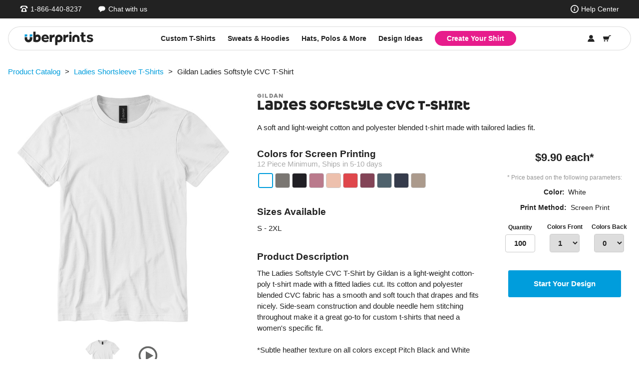

--- FILE ---
content_type: text/html; charset=utf-8
request_url: https://www.uberprints.com/products/gildan-ladies-softstyle-cvc-t-shirt
body_size: 14249
content:

<!doctype html>
<html lang="en">
<head>
	
	<title>Custom Gildan Ladies Softstyle CVC T-Shirt - Design Online</title>
	<meta charset="utf-8">
	<meta name="viewport" content="width=device-width, initial-scale=1, shrink-to-fit=no">
		<meta name="keywords" content="ladies softstyle cvc t-shirt, gildan, ladies softstyle cvc t-shirt custom t-shirt, gildan custom t-shirt, screen printing, digital printing, design, custom apparel" />
	<meta name="description" content="Create custom Gildan Ladies Softstyle CVC T-Shirt t-shirts at UberPrints.com. Design your own custom t-shirts online! Satisfaction guaranteed!" />
	<meta name="theme-color" content="#009ddc" />
	
	<link rel="canonical" href="https://www.uberprints.com/products/gildan-ladies-softstyle-cvc-t-shirt" />

	<link rel="apple-touch-icon" sizes="180x180" href="/apple-touch-icon.png">
	<link rel="icon" type="image/svg+xml" href="/favicon.svg">
	<link rel="icon" type="image/png" sizes="32x32" href="/favicon-32x32.png">
	<link rel="icon" type="image/png" sizes="16x16" href="/favicon-16x16.png">

	<link rel="preload" href="/content/webfonts/heavitas-neue-black.woff2" as="font" type="font/woff2" crossorigin>
	<link rel="preconnect" href="https://www.google-analytics.com/" crossorigin>
	<link rel="dns-prefetch" href="https://static.klaviyo.com/">
	<link rel="preconnect" href="https://static.klaviyo.com/" crossorigin>

	

	<link rel="stylesheet" href="/assets/css/global.css?v=20251119110408" />
	
	<link rel="stylesheet" href="/assets/css/product.css" type="text/css" media="screen" />

	
	

	
	<!-- Google Tag Manager -->
	<script>
		(function (w, d, s, l, i) {
			w[l] = w[l] || []; w[l].push({
				'gtm.start':
					new Date().getTime(), event: 'gtm.js'
			}); var f = d.getElementsByTagName(s)[0],
				j = d.createElement(s), dl = l != 'dataLayer' ? '&l=' + l : ''; j.async = true; j.src =
					'https://www.googletagmanager.com/gtm.js?id=' + i + dl; f.parentNode.insertBefore(j, f);
		})(window, document, 'script', 'dataLayer', 'GTM-PH3D9JJ');</script>
	<!-- End Google Tag Manager -->
	
	<script>(function () { var e; (n = e = e || {}).A = "identify", n.B = "trackPageView", n.C = "fireEmailCaptureEvent", n.D = "fireCustomGoal", n.E = "firePurchaseEvent", n.F = "trackPageViewInitial", n.G = "identifyCustomerId"; var n = "//j.northbeam.io/ota-sp/5775f4fd-920d-4762-9983-236615ffb8a9.js"; function r(n) { for (var t = [], e = 1; e < arguments.length; e++)t[e - 1] = arguments[e]; i.push({ fnName: n, args: t }) } var t, i = [], a = ((t = {})[e.F] = function (n) { r(e.F, n) }, (a = { _q: i })[e.A] = function (n, t) { return r(e.A, n, t) }, a[e.B] = function () { return r(e.B) }, a[e.C] = function (n, t) { return r(e.C, n, t) }, a[e.D] = function (n, t) { return r(e.D, n, t) }, a[e.E] = function (n) { return r(e.E, n) }, a[e.G] = function (n, t) { return r(e.G, n, t) }, window.Northbeam = a, document.createElement("script")); a.async = !0, a.src = n, document.head.appendChild(a), t.trackPageViewInitial(window.location.href); })()</script>
	<!-- TrustBox script -->
	<script type="text/javascript" src="//widget.trustpilot.com/bootstrap/v5/tp.widget.bootstrap.min.js" async></script>
	<!-- End Trustbox script -->
	
</head>
<body>
	<!-- Google Tag Manager (noscript) -->
	<noscript><iframe src="https://www.googletagmanager.com/ns.html?id=GTM-PH3D9JJ" height="0" width="0" style="display:none;visibility:hidden"></iframe></noscript>
	<!-- End Google Tag Manager (noscript) -->
	<div class="page-wrapper" canvas="container">

<div class="up-header-wrapper">
	
	<header class="up-header">
		<nav class="head-nav">
			<div class="nav-top-row">
                <div class="head-content-wrapper">
                    <div class="head-content">
                        <div class="toggle-switch" aria-label="Open navigation"><span>Menu</span></div>
                        <ul class="left-nav">
                            <li class="nav-contact"><a href="tel:+1-866-440-8237" rel="nofollow"><span>1-866-440-8237</span></a></li>
	                            <li class="nav-chat"><a id="chatLink" href="#" rel="nofollow" aria-label="Open chat window"><span>Chat with us</span></a></li>
                        </ul>
                        <div class="mobile-logo-container">
                            <a class="logo" href="/" aria-label="UberPrints - Custom T-Shirts">
                                <svg xmlns="http://www.w3.org/2000/svg" viewBox="0 0 2000 400"><path d="M470.42 137.22c-7.66-15.6-18.34-27.65-31.99-36.16-13.65-8.51-29.48-12.8-47.42-12.8-12.91 0-24.51 2.4-34.85 7.31-10.28 4.86-18.8 11.54-25.59 20.05V7.53h-63.53v282.29c11.77 5.6 25.88 10.11 42.33 13.48 16.45 3.37 33.25 5.08 50.33 5.08 24.4 0 45.7-4.68 63.93-13.94 18.22-9.26 32.51-22.51 42.73-39.88 10.28-17.37 15.48-38.11 15.48-62.22.06-21.2-3.77-39.53-11.43-55.13zm-67.93 95.07c-8.57 8.51-20.4 12.74-35.65 12.74-8.86 0-17.08-1.14-24.74-3.31v-49.48c0-12.28 3.43-22.11 10.34-29.37 6.86-7.26 15.6-10.91 26.22-10.91 11.31 0 20.17 4.11 26.74 12.17 6.57 8.11 9.77 18.97 9.77 32.56 0 15.25-4.17 27.14-12.68 35.59zM712.77 203.38c0-22.91-4.4-43.08-13.25-60.39-8.86-17.37-21.02-30.79-36.62-40.39-15.54-9.54-33.76-14.34-54.67-14.34S568.87 93 552.87 102.6s-28.57 22.74-37.71 39.48c-9.08 16.8-13.71 35.99-13.71 57.76s4.68 41.19 14.17 57.59c9.37 16.28 22.68 28.85 39.93 37.71 17.2 8.8 37.25 13.2 60.22 13.2 18.22 0 35.31-2.74 51.42-8.17 16-5.43 29.31-13.03 39.93-22.68l-24.68-40.11c-18.57 14.11-39.02 21.14-61.3 21.14-16.17 0-29.19-3.6-39.02-10.8-9.83-7.2-15.94-17.25-18.34-30.22h149.11l-.11-14.11zm-148.65-24.23c2.06-12.05 7.14-21.54 15.25-28.45 8.06-6.91 18.28-10.4 30.62-10.4s21.48 3.43 29.14 10.17 12.51 16.28 14.57 28.68h-89.58zM1296.83 94.89v206.87h63.53V94.89h-63.53zm66.32-52.79c0-19.08-15.48-34.56-34.56-34.56s-34.56 15.48-34.56 34.56 15.48 34.56 34.56 34.56 34.56-15.54 34.56-34.56zM1757.7 247.08c-8.23 7.03-16.91 10.57-26.05 10.57-17.03 0-25.59-10.28-25.59-30.85v-82.5h54.27V94.88h-54.27V27.41h-63.47v67.47h-33.54v49.42h33.54v85.13c0 52.62 25.42 78.96 76.33 78.96 12.34 0 23.54-1.77 33.54-5.31 9.94-3.54 19.08-8.51 27.31-14.97l-22.05-41.02zM1964.17 199.44c-10.63-11.14-28.11-19.25-52.5-24.22l-17.2-3.54c-12.05-2.34-20.22-4.91-24.51-7.71-4.23-2.8-6.4-6.97-6.4-12.57s2.51-9.66 7.48-12.11c4.97-2.51 12.91-3.77 23.82-3.77s20.62 1.71 30.22 5.08c9.54 3.37 18.45 8 26.68 13.88l22.05-41.08c-22.05-16.74-48.22-25.14-78.5-25.14-28.51 0-51.02 6-67.47 18.05-16.45 12.05-24.74 28.51-24.74 49.42 0 15.25 5.03 28.34 15.03 39.25 9.94 10.85 26.05 18.62 48.05 23.37l14.57 3.09c15.03 2.97 25.08 6.11 30.22 9.48 5.14 3.37 7.71 8.17 7.71 14.34 0 10.57-10.74 15.88-32.22 15.88-13.54 0-25.88-2.4-37.02-7.08-11.2-4.68-21.77-10.85-31.76-18.51l-26.05 43.25c10.28 9.08 23.42 16.28 39.31 21.6 15.88 5.31 33.19 7.94 52.05 7.94s35.48-2.51 50.05-7.48c14.57-5.03 26.05-12.63 34.39-22.97 8.4-10.28 12.57-23.2 12.57-38.79s-5.2-28.45-15.83-39.65zM165.23 203.49c0 20-16.23 36.22-36.22 36.22s-36.22-16.23-36.22-36.22v-40.28H20v40.28c0 60.1 48.9 109.01 109.01 109.01s109.01-48.9 109.01-109.01v-40.28h-72.79v40.28z" fill="#222"/><path fill="#009ddc" d="M92.79 85.74H20v68.28l72.79-13.83V85.74zM165.23 85.74v68.28l72.78-13.83V85.74h-72.78z"/><path d="M860.29 91.8c-12.91 0-24.74 2.97-35.48 8.86-10.74 5.88-19.48 14.28-26.22 25.14l-3.48-30.85h-58.22v206.81h63.47v-81.53c0-16.45 5.03-29.77 15.03-39.93 10-10.11 22.68-15.2 37.94-15.2 7.03 0 14.17 1.31 21.2 3.94l7.94-74.16c-6.63-2.06-13.94-3.09-22.17-3.09zM1251.63 91.8c-12.97 0-24.79 2.97-35.54 8.86s-19.48 14.28-26.22 25.14l-3.48-30.85h-58.22v206.81h63.53v-81.53c0-16.45 4.97-29.77 14.97-39.93 10-10.17 22.62-15.2 37.94-15.2 7.08 0 14.17 1.31 21.2 3.94l7.94-74.16c-6.51-2.06-13.88-3.09-22.11-3.09zM1588.31 196.58v105.18h-62.9V198.92c0-21.37-17.37-38.73-38.73-38.73s-38.73 17.37-38.73 38.73v102.84h-62.96V196.58c0-56.1 45.53-101.64 101.64-101.64 28.05 0 53.47 11.37 71.87 29.77 18.45 18.4 29.82 43.76 29.82 71.87zM1091.9 143.5c-10.17-16.63-23.71-29.59-40.56-38.96-15.71-8.68-32.85-13.03-51.36-13.03-2.17 0-4.34.06-6.46.17-16.17.91-31.14 5.2-44.91 12.85-16.34 9.03-29.48 21.37-39.42 36.96s-15.54 33.19-16.68 52.73v198.13h63.53v-90.67c13.54 6.17 28.17 9.31 43.93 9.31 18.51 0 35.65-4.4 51.36-13.08 16.85-9.37 30.39-22.34 40.56-38.91 10.23-16.63 15.31-35.02 15.31-55.25v-4.74c0-20.4-5.08-38.91-15.31-55.53zm-67.99 92.96c-8.57 8.51-20.4 12.74-35.65 12.74-8.91 0-17.08-1.14-24.74-3.31v-49.48c0-12.28 3.43-22.11 10.34-29.37 6.91-7.26 15.6-10.91 26.22-10.91 11.31 0 20.17 4.11 26.74 12.17 6.57 8.11 9.77 18.97 9.77 32.56-.06 15.25-4.23 27.14-12.68 35.59z" fill="#222"/></svg>
                            </a>
                        </div>
                        <ul class="right-nav">
                            <li class="nav-help"><a href="/help">Help Center</a></li>
                            <li class="nav-contact-mobile"><a aria-label="Call us at 866-440-8237" href="tel:+1-866-440-8237" rel="nofollow"></a></li>
                            <li class="nav-cart-mobile">


<a aria-label="Shopping Cart" title="Shopping Cart is empty" href="https://www.uberprints.com/cart" class="cart-icon"></a>                            </li>
                        </ul>
                    </div>
                </div>
			</div>
            <div class="nav-bottom-wrapper head-content-wrapper">
                <div class="nav-bottom-row">
                    <div id="ddBg" class="head-menu-bg"><div class="head-menu-max-width"><div class="head-menu-bg-fill"></div></div></div>
                    <div class="logo-container">
                        <a class="logo" href="/" aria-label="UberPrints - Custom T-Shirts">
                            <svg xmlns="http://www.w3.org/2000/svg" viewBox="0 0 2000 400"><path d="M470.42 137.22c-7.66-15.6-18.34-27.65-31.99-36.16-13.65-8.51-29.48-12.8-47.42-12.8-12.91 0-24.51 2.4-34.85 7.31-10.28 4.86-18.8 11.54-25.59 20.05V7.53h-63.53v282.29c11.77 5.6 25.88 10.11 42.33 13.48 16.45 3.37 33.25 5.08 50.33 5.08 24.4 0 45.7-4.68 63.93-13.94 18.22-9.26 32.51-22.51 42.73-39.88 10.28-17.37 15.48-38.11 15.48-62.22.06-21.2-3.77-39.53-11.43-55.13zm-67.93 95.07c-8.57 8.51-20.4 12.74-35.65 12.74-8.86 0-17.08-1.14-24.74-3.31v-49.48c0-12.28 3.43-22.11 10.34-29.37 6.86-7.26 15.6-10.91 26.22-10.91 11.31 0 20.17 4.11 26.74 12.17 6.57 8.11 9.77 18.97 9.77 32.56 0 15.25-4.17 27.14-12.68 35.59zM712.77 203.38c0-22.91-4.4-43.08-13.25-60.39-8.86-17.37-21.02-30.79-36.62-40.39-15.54-9.54-33.76-14.34-54.67-14.34S568.87 93 552.87 102.6s-28.57 22.74-37.71 39.48c-9.08 16.8-13.71 35.99-13.71 57.76s4.68 41.19 14.17 57.59c9.37 16.28 22.68 28.85 39.93 37.71 17.2 8.8 37.25 13.2 60.22 13.2 18.22 0 35.31-2.74 51.42-8.17 16-5.43 29.31-13.03 39.93-22.68l-24.68-40.11c-18.57 14.11-39.02 21.14-61.3 21.14-16.17 0-29.19-3.6-39.02-10.8-9.83-7.2-15.94-17.25-18.34-30.22h149.11l-.11-14.11zm-148.65-24.23c2.06-12.05 7.14-21.54 15.25-28.45 8.06-6.91 18.28-10.4 30.62-10.4s21.48 3.43 29.14 10.17 12.51 16.28 14.57 28.68h-89.58zM1296.83 94.89v206.87h63.53V94.89h-63.53zm66.32-52.79c0-19.08-15.48-34.56-34.56-34.56s-34.56 15.48-34.56 34.56 15.48 34.56 34.56 34.56 34.56-15.54 34.56-34.56zM1757.7 247.08c-8.23 7.03-16.91 10.57-26.05 10.57-17.03 0-25.59-10.28-25.59-30.85v-82.5h54.27V94.88h-54.27V27.41h-63.47v67.47h-33.54v49.42h33.54v85.13c0 52.62 25.42 78.96 76.33 78.96 12.34 0 23.54-1.77 33.54-5.31 9.94-3.54 19.08-8.51 27.31-14.97l-22.05-41.02zM1964.17 199.44c-10.63-11.14-28.11-19.25-52.5-24.22l-17.2-3.54c-12.05-2.34-20.22-4.91-24.51-7.71-4.23-2.8-6.4-6.97-6.4-12.57s2.51-9.66 7.48-12.11c4.97-2.51 12.91-3.77 23.82-3.77s20.62 1.71 30.22 5.08c9.54 3.37 18.45 8 26.68 13.88l22.05-41.08c-22.05-16.74-48.22-25.14-78.5-25.14-28.51 0-51.02 6-67.47 18.05-16.45 12.05-24.74 28.51-24.74 49.42 0 15.25 5.03 28.34 15.03 39.25 9.94 10.85 26.05 18.62 48.05 23.37l14.57 3.09c15.03 2.97 25.08 6.11 30.22 9.48 5.14 3.37 7.71 8.17 7.71 14.34 0 10.57-10.74 15.88-32.22 15.88-13.54 0-25.88-2.4-37.02-7.08-11.2-4.68-21.77-10.85-31.76-18.51l-26.05 43.25c10.28 9.08 23.42 16.28 39.31 21.6 15.88 5.31 33.19 7.94 52.05 7.94s35.48-2.51 50.05-7.48c14.57-5.03 26.05-12.63 34.39-22.97 8.4-10.28 12.57-23.2 12.57-38.79s-5.2-28.45-15.83-39.65zM165.23 203.49c0 20-16.23 36.22-36.22 36.22s-36.22-16.23-36.22-36.22v-40.28H20v40.28c0 60.1 48.9 109.01 109.01 109.01s109.01-48.9 109.01-109.01v-40.28h-72.79v40.28z" fill="#222"/><path fill="#009ddc" d="M92.79 85.74H20v68.28l72.79-13.83V85.74zM165.23 85.74v68.28l72.78-13.83V85.74h-72.78z"/><path d="M860.29 91.8c-12.91 0-24.74 2.97-35.48 8.86-10.74 5.88-19.48 14.28-26.22 25.14l-3.48-30.85h-58.22v206.81h63.47v-81.53c0-16.45 5.03-29.77 15.03-39.93 10-10.11 22.68-15.2 37.94-15.2 7.03 0 14.17 1.31 21.2 3.94l7.94-74.16c-6.63-2.06-13.94-3.09-22.17-3.09zM1251.63 91.8c-12.97 0-24.79 2.97-35.54 8.86s-19.48 14.28-26.22 25.14l-3.48-30.85h-58.22v206.81h63.53v-81.53c0-16.45 4.97-29.77 14.97-39.93 10-10.17 22.62-15.2 37.94-15.2 7.08 0 14.17 1.31 21.2 3.94l7.94-74.16c-6.51-2.06-13.88-3.09-22.11-3.09zM1588.31 196.58v105.18h-62.9V198.92c0-21.37-17.37-38.73-38.73-38.73s-38.73 17.37-38.73 38.73v102.84h-62.96V196.58c0-56.1 45.53-101.64 101.64-101.64 28.05 0 53.47 11.37 71.87 29.77 18.45 18.4 29.82 43.76 29.82 71.87zM1091.9 143.5c-10.17-16.63-23.71-29.59-40.56-38.96-15.71-8.68-32.85-13.03-51.36-13.03-2.17 0-4.34.06-6.46.17-16.17.91-31.14 5.2-44.91 12.85-16.34 9.03-29.48 21.37-39.42 36.96s-15.54 33.19-16.68 52.73v198.13h63.53v-90.67c13.54 6.17 28.17 9.31 43.93 9.31 18.51 0 35.65-4.4 51.36-13.08 16.85-9.37 30.39-22.34 40.56-38.91 10.23-16.63 15.31-35.02 15.31-55.25v-4.74c0-20.4-5.08-38.91-15.31-55.53zm-67.99 92.96c-8.57 8.51-20.4 12.74-35.65 12.74-8.91 0-17.08-1.14-24.74-3.31v-49.48c0-12.28 3.43-22.11 10.34-29.37 6.91-7.26 15.6-10.91 26.22-10.91 11.31 0 20.17 4.11 26.74 12.17 6.57 8.11 9.77 18.97 9.77 32.56-.06 15.25-4.23 27.14-12.68 35.59z" fill="#222"/></svg>
                        </a>
                    </div>
                    <ul id="mainNav" class="main-nav">
                        <li class="nav-item" data-menu="customtshirts">
                            <a href="/custom-t-shirts">Custom T-Shirts</a>
                            <div class="head-menu head-menu_customtshirts">
                                <div class="head-menu-content head-menu-max-width">
                                    <ul class="menu-list" role="menu">
                                        <li class="is-parent">
                                            <a class="menu-link" href="/catalog/shortsleeve-t-shirts">Shortsleeve T-Shirts</a>
                                            <ul class="submenu-list">
                                                <li><a class="menu-link" href="/catalog/shortsleeve-t-shirts">All Shortsleeve T-Shirts</a></li>
                                                <li><a class="menu-link" href="/catalog/shortsleeve-t-shirts/features,pocket">Pocket T-Shirts</a></li>
                                                <li><a class="menu-link" href="/catalog/shortsleeve-t-shirts/fabric,wicking">Performance T-Shirts</a></li>
                                                <li class="divider"><a class="menu-link" href="/catalog/shortsleeve-t-shirts/color,patterns">Tie-Dyed T-Shirts</a></li>
                                                <li><a class="menu-link" href="/custom-t-shirts/basic-t-shirts">Basic T-Shirts</a></li>
                                                <li><a class="menu-link" href="/custom-t-shirts/premium-t-shirts">Premium T-Shirts</a></li>
                                                <li class="divider"><a class="menu-link" href="/custom-t-shirts/no-minimum-t-shirts">No Minimum T-Shirts</a></li>
                                                <li><a class="menu-link" href="/catalog">Browse All</a></li>
                                            </ul>
                                        </li>
                                        <li>
                                            <a class="menu-link" href="/catalog/longsleeve-t-shirts">Longsleeve T-Shirts</a>
                                        </li>
                                        <li>
                                            <a class="menu-link" href="/catalog/tanks-and-sleeveless-t-shirts">Tanks &amp; Sleeveless</a>
                                        </li>
                                        <li class="is-parent">
                                            <a class="menu-link" href="/catalog/ladies-tshirts">Ladies Styles</a>
                                            <ul class="submenu-list">
                                                <li><a class="menu-link" href="/catalog/ladies-shortsleeve-tshirts">Ladies Shortsleeve T-Shirts</a></li>
                                                <li><a class="menu-link" href="/catalog/ladies-longsleeve-tshirts">Ladies Longsleeve T-Shirts</a></li>
                                                <li><a class="menu-link" href="/catalog/ladies-tank-tops">Ladies Tank Tops</a></li>
                                                <li><a class="menu-link" href="/catalog/ladies-sweats-and-hoodies">Ladies Sweats &amp; Hoodies</a></li>
                                                <li><a class="menu-link" href="/catalog/ladies-jackets-and-vests">Ladies Jackets &amp; Vests</a></li>
                                                <li class="divider"><a class="menu-link" href="/catalog/ladies-polos">Ladies Polos</a></li>
                                                <li><a class="menu-link" href="/custom-ladies-t-shirts">Browse All Ladies Styles</a></li>
                                            </ul>
                                        </li>
                                        <li class="is-parent">
                                            <a class="menu-link" href="/custom-kids-t-shirts">Kids &amp; Babies</a>
                                            <ul class="submenu-list">
                                                <li><a class="menu-link" href="/catalog/youth-t-shirts">Youth T-Shirts</a></li>
                                                <li><a class="menu-link" href="/catalog/youth-sweats">Youth Sweats</a></li>
                                                <li><a class="menu-link" href="/catalog/toddler">Toddler Tees &amp; Sweats</a></li>
                                                <li><a class="menu-link" href="/catalog/infant">Infant Tees</a></li>
                                            </ul>
                                        </li>
                                        <li class="bottom-anchor btn-group">
                                            <a href="/catalog" class="btn btn-outline btn-arrow-gt">Browse All Products</a>
                                            <a href="/studio" class="btn btn-primary btn-arrow-gt">Design Your Own</a>
                                        </li>
                                    </ul>
                                    <ul class="callout-list callout-three-col">
                                        <li class="callout-super callout-basic-t-shirts">
                                            <a href="/custom-t-shirts/basic-t-shirts">
                                                <div class="name fnt-bld">Basic T-Shirts</div>
                                                <div class="info">Affordable t-shirts perfect for any occasion.</div>
                                                <div class="best-sellers">Best Sellers</div>
                                            </a>
                                        </li>
                                        <li class="callout-super callout-premium-t-shirts">
                                            <a href="/custom-t-shirts/premium-t-shirts">
                                                <div class="name fnt-bld">Premium T-Shirts</div>
                                                <div class="info">Modern cut tees with super-soft fabrics.</div>
                                                <div class="best-sellers">Best Sellers</div>
                                            </a>
                                        </li>
                                        <li class="callout-super callout-no-min-t-shirts">
                                            <a href="/custom-t-shirts/no-minimum-t-shirts">
                                                <div class="name fnt-bld">No Minimum Tees</div>
                                                <div class="info">Need just one custom tee? Start here.</div>
                                                <div class="our-picks">Our Picks</div>
                                            </a>
                                        </li>
                                    </ul>
                                </div>
                            </div>
                        </li>
                        <li class="nav-item" data-menu="sweats">
                            <a href="/custom-sweats">Sweats &amp; Hoodies</a>
                            <div class="head-menu head-menu_sweats">
                                <div class="head-menu-content">
                                    <ul class="menu-list" role="menu">
                                        <li class="is-parent">
                                            <a class="menu-link" href="/catalog/hoodies">Hoodies</a>
                                            <ul class="submenu-list">
                                                <li><a class="menu-link" href="/catalog/hoodies">All Hoodies</a></li>
                                                <li><a class="menu-link" href="/catalog/hoodies/features,super-soft">Premium Hoodies</a></li>
                                                <li><a class="menu-link" href="/catalog/zip-ups">Zip-up Hoodies</a></li>
                                                <li><a class="menu-link" href="/catalog/ladies-sweats-and-hoodies">Ladies Hoodies</a></li>
                                                <li><a class="menu-link" href="/catalog/hoodies/general,no%20minimum">No Minimum Hoodies</a></li>
                                                <li><a class="menu-link" href="/custom-sweats/hoodies">Best Sellers</a></li>
                                            </ul>
                                        </li>
                                        <li class="is-parent">
                                            <a class="menu-link" href="/catalog/crewneck-sweats">Sweatshirts</a>
                                            <ul class="submenu-list">
                                                <li><a class="menu-link" href="/catalog/crewneck-sweats">Crewneck Sweatshirts</a></li>
                                                
                                                <li><a class="menu-link" href="/catalog/ladies-sweats-and-hoodies">Ladies Sweats</a></li>
                                                <li><a class="menu-link" href="/catalog/crewneck-sweats/general,no%20minimum">No Minimum Sweatshirts</a></li>
                                                <li><a class="menu-link" href="/custom-sweats/crewneck-sweatshirts">Best Sellers</a></li>
                                            </ul>
                                        </li>
                                        <li>
                                            <a class="menu-link" href="/catalog/shorts-and-pants-sweats">Shorts &amp; Pants</a>
                                        </li>
                                        <li>
                                            <a class="menu-link" href="/catalog/ladies-sweats-and-hoodies">Ladies Sweats &amp; Hoodies</a>
                                        </li>
                                        <li>
                                            <a class="menu-link" href="/catalog/youth-sweats">Kids Sweats</a>
                                        </li>
                                        <li class="bottom-anchor btn-group">
                                            <a href="/catalog" class="btn btn-outline btn-arrow-gt">Browse All Products</a>
                                            <a href="/studio" class="btn btn-primary btn-arrow-gt">Design Your Own</a>
                                        </li>
                                    </ul>
                                    <ul class="callout-list callout-three-col">
                                        <li class="callout-super callout-hoodies">
                                            <a href="/custom-sweats/hoodies">
                                                <div class="name fnt-bld">Hoodies</div>
                                                <div class="info">Everyone's all time comfy favorite.</div>
                                                <div class="best-sellers">Best Sellers</div>
                                            </a>
                                        </li>
                                        <li class="callout-super callout-crewneck-sweats">
                                            <a href="/custom-sweats/crewneck-sweatshirts">
                                                <div class="name fnt-bld">Crewnecks</div>
                                                <div class="info">Fleece pullovers for cold weather.</div>
                                                <div class="best-sellers">Best Sellers</div>
                                            </a>
                                        </li>
                                        <li class="callout-super callout-ladies-sweats">
                                            <a href="/catalog/ladies-sweats-and-hoodies">
                                                <div class="name fnt-bld">Ladies Sweats</div>
                                                <div class="info">Ladies fitted crewnecks &amp; hoodies.</div>
                                            </a>
                                        </li>
                                    </ul>
                                </div>
                            </div>
                        </li>
                        <li class="nav-item" data-menu="hats">
                            <a href="/custom-accessories">Hats, Polos &amp; More</a>
                            <div class="head-menu head-menu_hats">
                                <div class="head-menu-content">
                                    <ul class="menu-list" role="menu">
                                        <li class="is-parent">
                                            <a class="menu-link" href="/custom-hats">Custom Hats</a>
                                            <ul class="submenu-list">
                                                <li><a class="menu-link" href="/catalog/baseball-hats">Baseball Hats</a></li>
                                                <li><a class="menu-link" href="/catalog/fitted-hats">Fitted Hats</a></li>
                                                <li><a class="menu-link" href="/catalog/adjustable-hats">Adjustable Hats</a></li>
                                                <li><a class="menu-link" href="/catalog/trucker-hats">Trucker Hats</a></li>
                                                <li><a class="menu-link" href="/catalog/beanies">Beanies</a></li>
                                                <li><a class="menu-link" href="/catalog/ladies-hats">Ladies Hats</a></li>
                                                <li><a class="menu-link" href="/catalog/youth-hats">Youth Hats</a></li>
                                            </ul>
                                        </li>
                                        <li class="is-parent">
                                            <a class="menu-link" href="/catalog/shortsleeve-polos">Polos</a>
                                            <ul class="submenu-list">
                                                <li><a class="menu-link" href="/catalog/shortsleeve-polos">Shortsleeve Polos</a></li>
                                                <li><a class="menu-link" href="/catalog/longsleeve-polos">Longsleeve Polos</a></li>
                                                <li><a class="menu-link" href="/catalog/performance-polos">Performance Polos</a></li>
                                                <li><a class="menu-link" href="/catalog/ladies-polos">Ladies Polos</a></li>
                                            </ul>
                                        </li>
                                        <li>
                                            <a class="menu-link" href="/catalog/bags">Bags</a>
                                        </li>
                                        <li>
                                            <a class="menu-link" href="/catalog/dog-t-shirts">Dog T-Shirts</a>
                                        </li>
                                        <li>
                                            <a class="menu-link" href="/catalog/aprons">Aprons</a>
                                        </li>
                                        <li class="bottom-anchor btn-group">
                                            <a href="/catalog" class="btn btn-outline btn-arrow-gt">Browse All Products</a>
                                            <a href="/studio" class="btn btn-primary btn-arrow-gt">Design Your Own</a>
                                        </li>
                                    </ul>
                                    <ul class="callout-list callout-three-col">
                                        <li class="callout-super callout-hats">
                                            <a href="/custom-hats">
                                                <div class="name fnt-bld">Custom Hats</div>
                                                <div class="info">Truckers, snapbacks, beanies, and more.</div>
                                            </a>
                                        </li>
                                        <li class="callout-super callout-polos">
                                            <a href="/catalog/shortsleeve-polos">
                                                <div class="name fnt-bld">Polos</div>
                                                <div class="info">Create a professional look for your brand.</div>
                                            </a>
                                        </li>
                                        <li class="callout-super callout-bags">
                                            <a href="/catalog/bags">
                                                <div class="name fnt-bld">Bags &amp; More</div>
                                                <div class="info">Quality extras for you to customize.</div>
                                            </a>
                                        </li>
                                    </ul>

                                </div>
                            </div>
                        </li>
                        <li class="nav-item" data-menu="templates">
                            <a href="/templates">Design Ideas</a>
                            <div class="head-menu head-menu_templates">
                                <div class="head-menu-content">
<ul class="template-categories">
	<li>
		<a class="category-popular" href="/templates/search/popular?cat=1">
			<div>Popular</div>
		</a>
	</li>
	<li>
		<a class="category-sports" href="/templates/category/sports">
			<div>Sports</div>
		</a>
	</li>
	<li>
		<a class="category-events" href="/templates/category/events">
			<div>Events</div>
		</a>
	</li>
	<li>
		<a class="category-greek" href="/templates/category/greek">
			<div>Greek</div>
		</a>
	</li>
	<li>
		<a class="category-school" href="/templates/category/school">
			<div>School</div>
		</a>
	</li>
	<li>
		<a class="category-holidays" href="/templates/category/holidays">
			<div>Holidays</div>
		</a>
	</li>
	<li>
		<a class="category-occupations" href="/templates/category/occupations">
			<div>Occupations</div>
		</a>
	</li>
	<li>
		<a class="category-religion" href="/templates/category/religion">
			<div>Religion</div>
		</a>
	</li>
	<li>
		<a class="category-vacation" href="/templates/category/vacation">
			<div>Vacation</div>
		</a>
	</li>
	<li>
		<a class="category-funny" href="/templates/search/funny?cat=2">
			<div>Funny</div>
		</a>
	</li>
	<li>
		<a class="category-geek" href="/templates/search/geek?cat=3">
			<div>Geek</div>
		</a>
	</li>
</ul>

                                </div>
                            </div>
                        </li>
                        <li><a class="main-nav-item main-nav-item-studio" id="createShirt" href="/studio">Create Your Shirt</a></li>
                    </ul>

                    <ul class="right-nav">
                        <li class="nav-account">

<a href="https://www.uberprints.com/account" id="headerMyAccount" class="account-icon" title="My Account"></a>
                        </li>
                        <li class="nav-cart">


<a aria-label="Shopping Cart" title="Shopping Cart is empty" href="https://www.uberprints.com/cart" class="cart-icon"></a>                        </li>
                    </ul>
                </div>
            </div>
			
		</nav>
	</header>
</div>
		<main id="content" class="main wrapper">
			<div class="view-product content-width">
	<nav class="breadcrumb">
		<a href="/catalog">Product Catalog</a>
				&gt; 
				<a href="/catalog/ladies-shortsleeve-tshirts">Ladies Shortsleeve T-Shirts</a>
		&gt; <span>Gildan Ladies Softstyle CVC T-Shirt</span>
	</nav>

<script type="application/ld+json">
{
	"@context": "http://schema.org/",
	"@type": "Product",
	"url": "https://www.uberprints.com/products/gildan-ladies-softstyle-cvc-t-shirt",
	"image": "https://www.uberprints.com/content/products/flat/800x800/gig670l_1_wht.jpg",
	"name": "Gildan Ladies Softstyle CVC T-Shirt",
	"description": "The Ladies Softstyle CVC T-Shirt by Gildan is a light-weight cotton-poly t-shirt made with a fitted ladies cut. Its cotton and polyester blended CVC fabric has a smooth and soft touch that drapes and fits nicely. Side-seam construction and double needle hem stitching throughout make it a great go-to for custom t-shirts that need a women\u0027s specific fit.\r\n\r\n*Subtle heather texture on all colors except Pitch Black and White",
	"brand": { "@type": "Brand", "name": "Gildan" },
	"offers": { "@type": "Offer", "price": "9.90", "priceCurrency": "USD", "availability": "InStock" }
	,"category": { "@type": "Thing", "name": "Ladies Shortsleeve T-Shirts", "url": "https://www.uberprints.com/catalog/ladies-shortsleeve-tshirts" } 
}
</script>
<h1><span class="brand">Gildan</span>Ladies Softstyle CVC T-Shirt</h1>

<div id="productContainer" class="product-detail clearfix">
	<div class="img-column">
		<div class="product-images">
			<div id="productImgCarousel" class="prod-img-carousel">
				<div class="prod-img-slide">
					<img id="productImg" class="product-img"
						 width="800" height="800" 
					     src="/content/products/flat/800x800/gig670l_1_wht.jpg" 
					     data-url="/content/products/flat/800x800/gig670l_1_wht.jpg" alt="Gildan Ladies Softstyle CVC T-Shirt - White" />
				</div>
									<div class="prod-img-slide prod-img-video">
						<video id="productVideo" controlsList="nodownload nofullscreen" playsinline>
							<source src="/content/products/video/gig670l.mp4?m=t" type="video/mp4"/>
						</video>
					</div>
			</div>

				<div id="productImgNav" class="prod-img-nav">
					<div class="img-nav-cell">
						<img id="productImgThumb" src="/content/products/flat/800x800/gig670l_1_wht.jpg?h=75" data-url="/content/products/flat/800x800/gig670l_1_wht.jpg" width="75" height="75" alt="Gildan Ladies Softstyle CVC T-Shirt - White" />
					</div>
											<div class="img-nav-cell"><img src="/assets/images/catalog/video-arrow.svg" alt="Watch the product video" /></div>

				</div>
		</div>
		
	</div>
	
	<div class="product-info">
			<section>A soft and light-weight cotton and polyester blended t-shirt made with tailored ladies fit.</section>
		<div class="price-container">
	<div id="priceLoader" class="loader"></div>
	<div id="priceContainer" class="price">
		<span id="quotePrice">$9.90</span> each*
	</div>
	<div class="alt-price"></div>
	<p class="price-note">* Price based on the following parameters:</p>
	<p class="selected-color">Color: <span id="quoteColorName">White</span></p>
	<p class="selected-print-method">Print Method: <span id="quotePrintMethodName">Screen Print</span></p>
	<form id="fQuickQuote" action="/quote/quick" method="post">
		<input type="hidden" id="productId" name="productId" value="GIG670L" />
		<input type="hidden" id="color" name="color" value="WHT" />
		<input type="hidden" name="shade" id="shade" value="white"/>
		<input type="hidden" id="shortPrintMethod" name="shortPrintMethod" value="s" />
		<div class="price-opts">
			<div class="opt">
				<label>Quantity</label>
				<input type="text" id="qty" name="qty" value="100" />
			</div>
					<div class="opt">
						<label>Colors Front</label>
						<select id="numColors0" name="numColors0">
								<option vaue="0" >0</option>
								<option vaue="1" selected=&quot;selected&quot;>1</option>
								<option vaue="2" >2</option>
								<option vaue="3" >3</option>
								<option vaue="4" >4</option>
								<option vaue="5" >5</option>
								<option vaue="6" >6</option>
								<option vaue="7" >7</option>
								<option vaue="8" >8</option>
						</select>
					</div>
					<div class="opt">
						<label>Colors Back</label>
						<select id="numColors1" name="numColors1">
								<option vaue="0" >0</option>
								<option vaue="1" >1</option>
								<option vaue="2" >2</option>
								<option vaue="3" >3</option>
								<option vaue="4" >4</option>
								<option vaue="5" >5</option>
								<option vaue="6" >6</option>
								<option vaue="7" >7</option>
								<option vaue="8" >8</option>
						</select>
					</div>

		</div>
	</form>
	<div id="quoteErrorMsg" class="error-msg"></div>
	<a class="btn btn-start" href="/studio/gig670l/wht?dec=s">Start Your Design</a>
</div>



		<section class="product-colors">
			<div class="colors">
									<h3>Colors for Screen Printing</h3>
					<div class="ship-time">12 Piece Minimum, Ships in 5-10 days</div>
					<ul>
							<li>
								<span class="color" data-color-code="wht" data-color-shade="white" data-dec-method="s" data-href="/studio/gig670l/wht?dec=s" id="S:GIG670L:WHT" title="White"><span style="background-color:#FFFFFF"></span></span>
							</li>
							<li>
								<span class="color" data-color-code="gnmt" data-color-shade="dark" data-dec-method="s" data-href="/studio/gig670l/gnmt?dec=s" id="S:GIG670L:GNMT" title="Gunmetal"><span style="background-color:#7A7672"></span></span>
							</li>
							<li>
								<span class="color" data-color-code="pblk" data-color-shade="dark" data-dec-method="s" data-href="/studio/gig670l/pblk?dec=s" id="S:GIG670L:PBLK" title="Pitch Black"><span style="background-color:#212025"></span></span>
							</li>
							<li>
								<span class="color" data-color-code="plmr" data-color-shade="dark" data-dec-method="s" data-href="/studio/gig670l/plmr?dec=s" id="S:GIG670L:PLMR" title="Plumrose"><span style="background-color:#BA7A8C"></span></span>
							</li>
							<li>
								<span class="color" data-color-code="drse" data-color-shade="dark" data-dec-method="s" data-href="/studio/gig670l/drse?dec=s" id="S:GIG670L:DRSE" title="Dusty Rose"><span style="background-color:#EDC0AD"></span></span>
							</li>
							<li>
								<span class="color" data-color-code="redm" data-color-shade="dark" data-dec-method="s" data-href="/studio/gig670l/redm?dec=s" id="S:GIG670L:REDM" title="Red Mist"><span style="background-color:#DF474C"></span></span>
							</li>
							<li>
								<span class="color" data-color-code="mrnm" data-color-shade="dark" data-dec-method="s" data-href="/studio/gig670l/mrnm?dec=s" id="S:GIG670L:MRNM" title="Maroon Mist"><span style="background-color:#834457"></span></span>
							</li>
							<li>
								<span class="color" data-color-code="stbl" data-color-shade="dark" data-dec-method="s" data-href="/studio/gig670l/stbl?dec=s" id="S:GIG670L:STBL" title="Steel Blue"><span style="background-color:#4F626D"></span></span>
							</li>
							<li>
								<span class="color" data-color-code="nvym" data-color-shade="dark" data-dec-method="s" data-href="/studio/gig670l/nvym?dec=s" id="S:GIG670L:NVYM" title="Navy Mist"><span style="background-color:#353B4B"></span></span>
							</li>
							<li>
								<span class="color" data-color-code="slt" data-color-shade="dark" data-dec-method="s" data-href="/studio/gig670l/slt?dec=s" id="S:GIG670L:SLT" title="Slate"><span style="background-color:#AB9A8C"></span></span>
							</li>
					</ul>
					<div class="color-name"></div>
							</div>
		</section>
		<section class="product-sizes">
			<h2>Sizes Available</h2>
			<p>S - 2XL</p>
		</section>
		<section class="product-description">
			<h2>Product Description</h2>
			<p>The Ladies Softstyle CVC T-Shirt by Gildan is a light-weight cotton-poly t-shirt made with a fitted ladies cut. Its cotton and polyester blended CVC fabric has a smooth and soft touch that drapes and fits nicely. Side-seam construction and double needle hem stitching throughout make it a great go-to for custom t-shirts that need a women's specific fit.<br /><br />*Subtle heather texture on all colors except Pitch Black and White</p>
		</section>
			<section class="product-features">
				<h2>Features</h2>
				<ul class="feature-list"><li>4.6 oz, 60% ringspun cotton, 40% polyester</li><li>Side-seams</li><li>Semi-fitted A-Line shape</li><li>Shoulder-to-shoulder tape</li><li>Double-needle hem stitching</li><li>Tear-away label</li><li>Narrow width, rib collar</li><li>Ladies fitted</li><li>Made with OEKO-TEX certified low-impact dyes</li></ul>
			</section>
		<section class="product-fabric">
			<h2>Fabric</h2>
			<p>60% combed ring-spun cotton, 40% polyester</p>
		</section>
			<section class="product-size-chart">
				<h2>Size Chart</h2>
				<div class="size-chart-content">
	<table class="size-chart striped">
		<tr>
			<th>Sizes</th>
				<th>Width<span>(Inches)</span></th>
				<th>Length<span>(Inches)</span></th>
		</tr>
			<tr>
				<td>S</td>
				<td>16.5</td>
				<td>26.75</td>
			</tr>
			<tr>
				<td>M</td>
				<td>18.5</td>
				<td>27.25</td>
			</tr>
			<tr>
				<td>L</td>
				<td>20.5</td>
				<td>27.75</td>
			</tr>
			<tr>
				<td>XL</td>
				<td>22.5</td>
				<td>28.25</td>
			</tr>
			<tr>
				<td>2XL</td>
				<td>24.5</td>
				<td>28.75</td>
			</tr>
	</table>

					<div class="size-info">
						<div class="how-to-measure">
							<h3>How To Measure</h3>
								<p><strong>Width: </strong> Measure 1&quot; below armhole and straight across from side to side.</p>
								<p><strong>Length: </strong> Measure from edge of collar at shoulder seam to bottom of garment.</p>
						</div>
					</div>
				</div>

			</section>
					<section class="product-review-video">
				<h2>Product Review</h2>
				<div class="video-wrapper">
					<div class="video">
						<iframe width="560" height="315" src="https://www.youtube.com/embed/RRgM7tc0x58?modestbranding=1&rel=0&playsinline=1" frameborder="0" allow="accelerometer; autoplay; encrypted-media; gyroscope; picture-in-picture" allowfullscreen></iframe>
					</div>
				</div>
			</section>
		
		<section class="trustpilot-reviews">
			<!-- TrustBox widget - Product Reviews SEO -->
			<div class="trustpilot-widget" 
			     data-locale="en-US" 
			     data-template-id="5717796816f630043868e2e8" 
			     data-businessunit-id="4e1c92c70000640005102da8" 
			     data-style-height="350px" data-style-width="100%" 
			     data-theme="light" data-sku="GIG670L" data-review-languages="en" data-star-color="#00b67a" >
				<a href="https://www.trustpilot.com/review/www.uberprints.com" target="_blank" rel="noopener">Trustpilot</a>
			</div>
			<!-- End TrustBox widget -->
		</section>
	</div>
</div>


</div>

		</main>
<footer class="up-footer">
	<div class="content-width">
        <div class="footer-content">
            <!-- TrustBox widget - Micro Star -->
            
            <!-- End TrustBox widget -->
            <div class="footer-nav">
                <div class="footer-links">
                    <div class="footer-navigate">
                        <h4>Navigate</h4>
                        <ul class="link-list">
                            <li><a href="/custom-t-shirts">Custom T-Shirts</a></li>
                            <li><a href="/catalog">Browse Products</a></li>
                            <li><a href="/studio">Design Studio</a></li>
                            <li><a href="/templates">Design Templates</a></li>
                            <li><a href="/services/screen-printing">Screen Printing</a></li>
                            <li><a href="/help">Help</a></li>
                            <li><a href="/sitemap">Site Map</a></li>
                        </ul>
                    </div>
                    <div class="footer-company">
                        <h4>Company</h4>
                        <ul class="link-list">
                            <li><a href="/company">About Us</a></li>
                            <li><a href="https://blog.uberprints.com">Blog</a></li>
                            <li><a href="/company/jobs">Work With Us</a></li>
                            <li><a href="/help/privacy-policy">Privacy Policy</a></li>
                            <li><a href="/help/ccpa">California Privacy Rights</a></li>
                        </ul>
                    </div>
                </div>
                <div class="footer-contact">
                    <h4>Get in Touch</h4>
                    <div class="phone">(866) 440-8237</div>
                    <div class="email"><a href="/help/contact-us">service@uberprints.com</a></div>
                    <ul>
                        <li>Mon - Fri, &nbsp; 9am - 8pm Eastern</li>
                        <li>Weekends, &nbsp; 9am - 5pm Eastern</li>
                    </ul>
                    <ul class="social">
                        <li><a class="facebook" target="_blank" href="https://www.facebook.com/uberprints" rel="noopener">Facebook</a></li>
                        <li><a class="instagram" target="_blank" href="https://www.instagram.com/uberprints/" rel="noopener">Instagram</a></li>
                        <li><a class="tiktok" target="_blank" href="https://www.tiktok.com/&#64;uberprints" rel="noopener">TikTok</a></li>
                        <li><a class="youtube" target="_blank" href="https://www.youtube.com/uberprints" rel="noopener">YouTube</a></li>
                        <li><a class="pinterest" target="_blank" href="https://www.pinterest.com/uberprints/" rel="noopener">Pinterest</a></li>
                    </ul>
                    <div class="copyright">Copyright &copy; 2025 UberPrints</div>
                </div>
            </div>
        </div>
        <div class="footer-logo">
            <img src="/assets/images/common/uberprints-logo-white.svg" alt="UberPrints" />
            
        </div>
	</div>
</footer>

	</div>
	<div off-canvas="upSideMenu left overlay" class="up-side-menu">
<div class="side-menu-header">
	<a href="#" id="menuClose" class="menu-close">close</a>
</div>
<ul>
	<li><a href="/studio">Design Studio</a></li>
	<li>
		<ul class="accordion-ul" data-cat="tshirts">
			<li>
				<div class="top-cat" data-cat="tshirts">
					<a class="top-cat" href="#" data-cat="tshirts">Custom T-Shirts</a>
				</div>
				<ul class="sub-cat-list">
					<li><a href="/catalog/shortsleeve-t-shirts">Shortsleeve T-Shirts</a></li>
					<li><a href="/catalog/longsleeve-t-shirts">Longsleeve T-Shirts</a></li>
					<li><a href="/catalog/tanks-and-sleeveless-t-shirts">Tank Tops</a></li>
					<li><a href="/catalog/ladies-tshirts">Ladies T-Shirts</a></li>
					<li class="divider"><a href="/catalog/youth-t-shirts">Kids T-Shirts</a></li>
					<li><a href="/custom-t-shirts/basic-t-shirts">Basic T-Shirts <span class="best-sellers">Best Sellers</span></a></li>
					<li><a href="/custom-t-shirts/premium-t-shirts">Premium T-Shirts <span class="best-sellers">Best Sellers</span></a></li>
					<li class="divider"><a href="/custom-t-shirts/no-minimum-t-shirts">No Minimum T-Shirts <span class="our-picks">Our Picks</span></a></li>
					<li><a href="/catalog">Browse All</a></li>
				</ul>
			</li>
		</ul>
	</li>
	<li>
		<ul class="accordion-ul" data-cat="sweats">
			<li>
				<div class="top-cat" data-cat="sweats">
					<a class="top-cat" href="#" data-cat="sweats">Sweats &amp; Hoodies</a>
				</div>
				<ul class="sub-cat-list">
					<li><a class="menu-link" href="/catalog/hoodies">Pullover Hoodies</a></li>
					<li><a class="menu-link" href="/catalog/zip-ups">Zip-up Hoodies</a></li>
					<li><a class="menu-link" href="/catalog/crewneck-sweats">Crewneck Sweatshirts</a></li>
					<li><a href="/catalog/ladies-sweats-and-hoodies">Ladies Sweats &amp; Hoodies</a></li>
					<li><a href="/catalog/shorts-and-pants-sweats">Shorts &amp; Pants</a></li>
					<li class="divider"><a href="/catalog/youth-sweats">Youth Sweats</a></li>
					<li><a href="/custom-sweats/hoodies">Popular Hoodies <span class="best-sellers">Best Sellers</span></a></li>
					<li class="divider"><a href="/custom-sweats/crewneck-sweatshirts">Popular Crewnecks <span class="best-sellers">Best Sellers</span></a></li>
					<li><a href="/custom-sweats">Browse All</a></li>
				</ul>
			</li>
		</ul>
	</li>
	<li>
		<ul class="accordion-ul" data-cat="more">
			<li>
				<div class="top-cat" data-cat="more">
					<a class="top-cat" href="#" data-cat="more">Hats</a>
				</div>
				<ul class="sub-cat-list">
					<li><a href="/catalog/baseball-hats">Baseball Hats</a></li>
					<li><a href="/catalog/fitted-hats">Fitted Hats</a></li>
					<li><a href="/catalog/adjustable-hats">Snapback/Adjustable</a></li>
					<li><a href="/catalog/trucker-hats">Trucker Hats</a></li>
					<li><a href="/catalog/beanies">Beanies</a></li>
					<li class="divider"><a href="/catalog/ladies-hats">Ladies Hats</a></li>
					<li><a href="/custom-hats">Explore Our Custom Hats</a></li>
				</ul>
			</li>
		</ul>
	</li>
	<li>
		<ul class="accordion-ul" data-cat="kids">
			<li>
				<div class="top-cat" data-cat="kids">
					<a class="top-cat" href="#" data-cat="kids">Kids &amp; Babies</a>
				</div>
				<ul class="sub-cat-list">
					<li><a href="/catalog/youth-t-shirts">Youth T-Shirts</a></li>
					<li><a href="/catalog/youth-sweats">Youth Sweats</a></li>
					<li><a href="/catalog/toddler">Toddler</a></li>
					<li class="divider"><a href="/catalog/infant">Infant</a></li>
					<li><a href="/custom-kids-t-shirts">Browse All</a></li>
				</ul>
			</li>
		</ul>
	</li>
	<li>
		<ul class="accordion-ul" data-cat="polos">
			<li>
				<div class="top-cat" data-cat="polos">
					<a class="top-cat" href="#" data-cat="polos">Polos &amp; More</a>
				</div>
				<ul class="sub-cat-list">
					<li><a href="/catalog/shortsleeve-polos">Shortsleeve Polos</a></li>
					<li><a href="/catalog/longsleeve-polos">Longsleeve Polos</a></li>
					<li><a href="/catalog/performance-polos">Performance Polos</a></li>
					<li class="divider"><a href="/catalog/ladies-polos">Ladies Polos</a></li>
					<li><a href="/catalog/bags">Bags</a></li>
					<li><a href="/catalog/dog-t-shirts">Dog Tees</a></li>
					<li><a href="/catalog/aprons">Aprons</a></li>
					<li class="divider"><a href="/catalog/face-masks">Face Masks</a></li>
					<li><a href="/custom-accessories">Browse Accessories</a></li>
				</ul>
			</li>
		</ul>
	</li>
	<li><a href="/templates">Design Templates</a></li>
	<li><a href="/help">Help</a></li>
	<li>
		<ul class="accordion-ul" data-cat="account">
			<li>
				<a class="top-cat" data-cat="account" href="#">My Account</a>
				<ul class="sub-cat-list">
					<li><a href="https://www.uberprints.com/account/designs">My Designs</a></li>
					<li><a href="https://www.uberprints.com/account/orders">Order History</a></li>
					<li><a href="https://www.uberprints.com/account/myimages">My Images</a></li>
					<li><a href="https://www.uberprints.com/account/info">Account Info</a></li>
					<li><a href="https://www.uberprints.com/account/addressbook">Address Book</a></li>
				</ul>
			</li>
		</ul>
	</li>
	<li><a href="https://www.uberprints.com/help/contact-us">Contact</a></li>

</ul>
	</div>

<script src="//ajax.googleapis.com/ajax/libs/jquery/1.12.4/jquery.min.js"></script>
<script>(window.jQuery)||document.write('<script src="/bundles/js/jquery"><\/script>');</script>

	<script src="/assets/js/common.bundle.js?v=20251118060314"></script>
	

	<script>(function (w, d, t, r, u) { var f, n, i; w[u] = w[u] || [], f = function () { var o = { ti: "23002736" }; o.q = w[u], w[u] = new UET(o), w[u].push("pageLoad") }, n = d.createElement(t), n.src = r, n.async = 1, n.onload = n.onreadystatechange = function () { var s = this.readyState; s && s !== "loaded" && s !== "complete" || (f(), n.onload = n.onreadystatechange = null) }, i = d.getElementsByTagName(t)[0], i.parentNode.insertBefore(n, i) })(window, document, "script", "//bat.bing.com/bat.js", "uetq");</script>

	
	<script src="/bundles/js/product?v=LhDXLs7Syq6X-sl0R268OtAFHzYc_q6A2QkDKrCYO4w1"></script>



	<script type="text/javascript">
		/* <![CDATA[ */
		var google_conversion_id = 1072190459;
		var google_conversion_label = "7lHxCK_I1AQQ-6eh_wM";
		var google_custom_params = window.google_tag_params;
		var google_remarketing_only = true;
		/* ]]> */
	</script>
	<div style="display:none">
		<script type="text/javascript" src="//www.googleadservices.com/pagead/conversion.js">
		</script>
	</div>
	<noscript>
		<div style="display:inline;">
			<img height="1" width="1" style="border-style:none;" alt="" src="//googleads.g.doubleclick.net/pagead/viewthroughconversion/1072190459/?value=0&amp;label=7lHxCK_I1AQQ-6eh_wM&amp;guid=ON&amp;script=0" />
		</div>
	</noscript>


<script type="text/javascript">
	window.__lc = window.__lc || {};
	window.__lc.license = 10537742;
	window.__lc.ga_version = "ga";
</script>
<script src="/assets/js/livechat.js?v=20251118060314" defer></script>


<script async type="text/javascript" src="//static.klaviyo.com/onsite/js/klaviyo.js?company_id=SazDYZ"></script>

</body>
</html>

--- FILE ---
content_type: text/css
request_url: https://www.uberprints.com/assets/css/global.css?v=20251119110408
body_size: 18923
content:
html{box-sizing:border-box;font-family:sans-serif;line-height:1.15;-ms-text-size-adjust:100%;-webkit-text-size-adjust:100%;-ms-overflow-style:scrollbar;-webkit-tap-highlight-color:rgba(0,0,0,0)}*,:after,:before{box-sizing:inherit}body{margin:0;font-family:Roboto,Helvetica Neue,Arial,Segoe UI,-apple-system,system-ui,sans-serif;font-size:.9375rem;font-weight:400;line-height:1.5;color:#222;background-color:#fff}[tabindex="-1"]:focus{outline:none!important}hr{box-sizing:content-box;height:0;overflow:visible}.h3,h1,h2,h3,h4,h5,h6{margin-top:0;margin-bottom:.5rem}p{margin-top:0;margin-bottom:1rem}abbr[data-original-title],abbr[title]{text-decoration:underline;-webkit-text-decoration:underline dotted;text-decoration:underline dotted;cursor:help;border-bottom:0}address{font-style:normal;line-height:inherit}address,dl,ol,ul{margin-bottom:1rem}dl,ol,ul{margin-top:0}ol ol,ol ul,ul ol,ul ul{margin-bottom:0}dt{font-weight:700}dd{margin-bottom:.5rem;margin-left:0}blockquote{margin:0 0 1rem}dfn{font-style:italic}b,strong{font-weight:bolder}small{font-size:80%}sub,sup{position:relative;font-size:75%;line-height:0;vertical-align:baseline}sub{bottom:-.25em}sup{top:-.5em}a{color:#009ddc;text-decoration:none;background-color:transparent;-webkit-text-decoration-skip:objects}a:hover{text-decoration:underline}a:not([href]):not([tabindex]),a:not([href]):not([tabindex]):focus,a:not([href]):not([tabindex]):hover{color:inherit;text-decoration:none}a:not([href]):not([tabindex]):focus{outline:0}code,kbd,pre,samp{font-family:monospace,monospace;font-size:1em}pre{margin-top:0;margin-bottom:1rem;overflow:auto}figure{margin:0 0 1rem}img{vertical-align:middle;border-style:none}svg:not(:root){overflow:hidden}[role=button],a,area,button,input,label,select,summary,textarea{touch-action:manipulation}table{border-collapse:collapse}caption{padding-top:.75rem;padding-bottom:.75rem;color:#959595;caption-side:bottom}caption,th{text-align:left}label{display:inline-block;margin-bottom:.5rem}button:focus{outline:1px dotted;outline:5px auto -webkit-focus-ring-color}button,input,optgroup,select,textarea{margin:0;font-family:inherit;font-size:inherit;line-height:inherit}button,input{overflow:visible}button,select{text-transform:none}[type=reset],[type=submit],button,html [type=button]{-webkit-appearance:button}[type=button]::-moz-focus-inner,[type=reset]::-moz-focus-inner,[type=submit]::-moz-focus-inner,button::-moz-focus-inner{padding:0;border-style:none}input[type=checkbox],input[type=radio]{box-sizing:border-box;padding:0}input[type=checkbox]:disabled,input[type=radio]:disabled{cursor:not-allowed}input[type=date],input[type=datetime-local],input[type=month],input[type=time]{-webkit-appearance:listbox}textarea{overflow:auto;resize:vertical}fieldset{min-width:0;padding:0;margin:0;border:0}legend{display:block;width:100%;max-width:100%;padding:0;margin-bottom:.5rem;font-size:1.5rem;line-height:inherit;color:inherit;white-space:normal}progress{vertical-align:baseline}[type=number]::-webkit-inner-spin-button,[type=number]::-webkit-outer-spin-button{height:auto}[type=search]{outline-offset:-2px;-webkit-appearance:none}[type=search]::-webkit-search-cancel-button,[type=search]::-webkit-search-decoration{-webkit-appearance:none}::-webkit-file-upload-button{font:inherit;-webkit-appearance:button}output{display:inline-block}summary{display:list-item}template{display:none}[hidden]{display:none!important}.btn{display:inline-block;cursor:pointer;background-color:#009ddc;color:#fff;font-weight:600;line-height:1.25;text-align:center;white-space:nowrap;vertical-align:middle;-webkit-user-select:none;-moz-user-select:none;user-select:none;border:1px solid transparent;padding:.5rem 1rem;font-size:.9375rem;border-radius:3px;transition:all .2s}.btn.focus,.btn:focus{outline:0}.btn.disabled,.btn:disabled{cursor:not-allowed;opacity:.65}.btn.active,.btn:active{background-image:none}.btn:hover{background-color:#0ae;text-decoration:none}.btn:disabled{background-color:#9ccadc}a.btn.disabled,fieldset[disabled] a.btn{pointer-events:none}.btn-resp,.btn-resp-max{display:block;white-space:normal}.btn-resp-max{width:100%;max-width:350px;margin:0 auto}.btn-alt,.btn-error{color:#fff;background-color:#cf2024;border-color:transparent}.btn-alt:hover,.btn-error:hover{color:#fff;background-color:rgb(162.8284518828,25.1715481172,28.3179916318);border-color:transparent}.btn-alt.focus,.btn-alt:focus,.btn-error.focus,.btn-error:focus{box-shadow:0 0 0 2px rgba(0,0,0,.5)}.btn-alt.disabled,.btn-alt:disabled,.btn-error.disabled,.btn-error:disabled{background-color:#cf2024;border-color:transparent}.btn-alt.active,.btn-alt:active,.btn-error.active,.btn-error:active{color:#fff;background-color:rgb(162.8284518828,25.1715481172,28.3179916318);background-image:none;border-color:transparent}.btn-outline-error{color:#cf2024;background-image:none;background-color:transparent;border-color:#cf2024}.btn-outline-error:hover{color:#fff;background-color:#cf2024;border-color:#cf2024}.btn-outline-error.focus,.btn-outline-error:focus{box-shadow:0 0 0 2px rgba(207,32,36,.5)}.btn-outline-error.disabled,.btn-outline-error:disabled{color:#cf2024;background-color:transparent}.btn-outline-error.active,.btn-outline-error:active{color:#fff;background-color:#cf2024;border-color:#cf2024}.btn-outline-primary{color:#009ddc;background-image:none;background-color:transparent;border-color:#009ddc}.btn-outline-primary:hover{color:#fff;background-color:#009ddc;border-color:#009ddc}.btn-outline-primary.focus,.btn-outline-primary:focus{box-shadow:0 0 0 2px rgba(0,157,220,.5)}.btn-outline-primary.disabled,.btn-outline-primary:disabled{color:#009ddc;background-color:transparent}.btn-outline-primary.active,.btn-outline-primary:active{color:#fff;background-color:#009ddc;border-color:#009ddc}.btn-outline,.btn-outline-primary{transition:background .2s ease-in-out}.btn-outline{color:#009ddc;background-image:none;background-color:transparent;border-color:#009ddc}.btn-outline:hover{background-color:#f1fbff}.btn-outline.focus,.btn-outline:focus{box-shadow:0 0 0 2px rgba(0,157,220,.5)}.btn-outline.disabled,.btn-outline:disabled{background-color:transparent}.btn-outline.active,.btn-outline:active{background-color:#f1fbff;border-color:#009ddc}.btn-link{color:#009ddc;border-radius:0;padding:0;cursor:pointer}.btn-link,.btn-link.active,.btn-link:active,.btn-link:disabled{background-color:transparent;box-shadow:none}.btn-link,.btn-link:active,.btn-link:focus,.btn-link:hover{border-color:transparent}.btn-link:focus,.btn-link:hover{text-decoration:underline;background-color:transparent}.btn-link:disabled{color:#cacaca}.btn-link:disabled:focus,.btn-link:disabled:hover{text-decoration:none}.btn-arrow-right:after{background:url("data:image/svg+xml;charset=utf-8,%3Csvg xmlns='http://www.w3.org/2000/svg' fill='%23fff' viewBox='0 0 100 100'%3E%3Cpath d='M92.9 52.4c0-.1.1-.1.1-.2l.3-.6c0-.1.1-.2.1-.3.1-.2.1-.4.2-.6 0-.2 0-.4.1-.5v-.8c0-.2 0-.4-.1-.6 0-.2-.1-.4-.2-.6 0-.1-.1-.3-.1-.4l-.3-.6c-.1-.1-.1-.2-.2-.3-.2-.3-.4-.5-.6-.8L58.6 12.4c-2-2-5.1-2-7.1 0s-2 5.1 0 7.1l25.1 25.1H11.3c-2.8 0-5 2.2-5 5s2.2 5 5 5h65.4L51.5 79.7c-2 2-2 5.1 0 7.1 1 1 2.3 1.5 3.5 1.5s2.6-.5 3.5-1.5l33.6-33.6c.4-.3.6-.6.8-.8z'/%3E%3C/svg%3E") no-repeat 50%;background-size:1em;width:1em;height:1em;display:inline-block;content:"";vertical-align:middle;margin-top:-2px;margin-left:.4rem}.btn-arrow-gt:after{background:url("data:image/svg+xml;charset=utf-8,%3Csvg xmlns='http://www.w3.org/2000/svg' fill='%23fff' viewBox='0 0 12 18'%3E%3Cpath d='M3.3 17.1l7.5-7c.3-.3.5-.7.5-1.1 0-.4-.2-.8-.5-1.1L3.3.9C2.7.3 1.7.4 1.1 1c-.5.6-.5 1.6.1 2.1L7.5 9l-6.3 5.9c-.6.6-.7 1.5-.1 2.2.6.5 1.6.6 2.2 0z'/%3E%3C/svg%3E") no-repeat 100%;background-size:.9em .9em}.btn-arrow-gt:after,.btn-outline.btn-arrow-gt:after{width:1em;height:1em;display:inline-block;content:"";vertical-align:middle;margin-top:-.2em;margin-left:.4rem}.btn-outline.btn-arrow-gt:after{background:url("data:image/svg+xml;charset=utf-8,%3Csvg xmlns='http://www.w3.org/2000/svg' fill='%23009ddc' viewBox='0 0 12 18'%3E%3Cpath d='M3.3 17.1l7.5-7c.3-.3.5-.7.5-1.1 0-.4-.2-.8-.5-1.1L3.3.9C2.7.3 1.7.4 1.1 1c-.5.6-.5 1.6.1 2.1L7.5 9l-6.3 5.9c-.6.6-.7 1.5-.1 2.2.6.5 1.6.6 2.2 0z'/%3E%3C/svg%3E") no-repeat 100%;background-size:.9em .9em}.btn-xlg{padding:1rem}.btn-lg,.btn-xlg{font-size:1rem;border-radius:1rem}.btn-lg{padding:.75rem 1.5rem}.btn-md{padding:.75rem 1rem;font-size:1rem;border-radius:.2rem}.btn-sm{padding:.25rem .5rem;font-size:.875rem;border-radius:.25rem}.btn-google-login{position:relative;border-color:transparent;color:#fff}.btn-google-login,.btn-google-login:hover{background-color:#4285f4}.btn-google-login .icon-container{border-top-left-radius:1rem;border-bottom-left-radius:1rem;background-color:#fff}.btn-google-login .icon-google{background:url(/assets/images/common/google-g.svg) no-repeat 50%;background-size:24px;position:absolute;top:0;left:50%;width:24px;height:100%;margin-left:-12px}.btn-facebook-login{position:relative;border-color:transparent;background-color:#4267b2;color:#fff}.btn-facebook-login:hover{background-color:#365899}.btn-facebook-login .icon-facebook{background:url(/assets/images/common/facebook-f.svg) no-repeat 50%;background-size:24px;position:absolute;top:0;left:50%;width:24px;height:100%;margin-left:-12px}.btn-block{display:block;width:100%}.btn-arrow span{background:url("data:image/svg+xml;charset=utf-8,%3Csvg xmlns='http://www.w3.org/2000/svg' fill='%23fff' viewBox='0 0 12 18'%3E%3Cpath d='M3.3 17.1l7.5-7c.3-.3.5-.7.5-1.1 0-.4-.2-.8-.5-1.1L3.3.9C2.7.3 1.7.4 1.1 1c-.5.6-.5 1.6.1 2.1L7.5 9l-6.3 5.9c-.6.6-.7 1.5-.1 2.2.6.5 1.6.6 2.2 0z'/%3E%3C/svg%3E") no-repeat 100%;background-size:1.1em 1.1em;padding-right:1.9em}.btn-block+.btn-block{margin-top:.5rem}input[type=button].btn-block,input[type=reset].btn-block,input[type=submit].btn-block{width:100%}

[canvas=container],[off-canvas],body,html{margin:0;padding:0;min-height:100%;box-sizing:border-box}body,html{width:100%}[canvas]{z-index:1}[canvas=container]{width:100%;height:100%;position:relative;-webkit-overflow-scrolling:touch}[canvas=container]:after,[canvas=container]:before{clear:both;content:"";display:table}.js-close-any{position:fixed}.js-close-any:after{position:fixed;display:block;top:0;left:0;width:100%;height:10000%;background:#000;opacity:.7;transition:background-color .25s ease-in;z-index:40}[off-canvas]{display:none;position:fixed;overflow:hidden;overflow-y:auto;background-color:#fff;-webkit-overflow-scrolling:touch}[off-canvas*=left]{width:390px;max-width:100%;top:0;left:0;bottom:0}[off-canvas*=reveal]{z-index:0}[off-canvas*=push]{z-index:1}[off-canvas*=overlay]{z-index:9999}[off-canvas*=shift]{z-index:0}[canvas],[off-canvas]{transition:transform .3s;-webkit-backface-visibility:hidden}[off-canvas*=shift][off-canvas*=left]{transform:translate(50%)}.pagination{margin:1rem 0;text-align:center}.pagination ul{display:inline-block;margin-bottom:0;margin-left:0;border-radius:3px}.pagination ul>li{display:inline}.pagination ul>li>a,.pagination ul>li>span{float:left;color:#222;padding:0 10px;line-height:2em;text-decoration:none;background-color:#fff;border:1px solid #cacaca;border-left-width:0}.pagination ul>.active>a,.pagination ul>.active>span,.pagination ul>li>a:hover{background-color:#f5f5f5}.pagination ul>.active>a,.pagination ul>.active>a:hover,.pagination ul>.active>span{background-color:#1f2e3b}.pagination ul>.active>a,.pagination ul>.active>span{color:#fefefe;cursor:default}.pagination ul>.disabled>a,.pagination ul>.disabled>a:hover,.pagination ul>.disabled>span{color:#cacaca;cursor:default;background-color:transparent}.pagination ul>li:first-child>a,.pagination ul>li:first-child>span{border-left-width:1px;border-radius:3px 0 0 3px}.pagination ul>li:last-child>a,.pagination ul>li:last-child>span{border-radius:0 3px 3px 0}.pagination-centered{text-align:center}.pagination-right{text-align:right}.alert{margin-bottom:1rem;vertical-align:top;line-height:1.2}.alert-danger,.alert-error,.validation-summary-errors{color:#cf2024;vertical-align:top;text-align:center}.alert-danger div,.alert-error div,.validation-summary-errors div{margin-bottom:1rem}.alert-danger span,.alert-error span,.validation-summary-errors span{display:inline-block;background:url("data:image/svg+xml;charset=utf-8,%3Csvg xmlns='http://www.w3.org/2000/svg' fill='%23cf2024' viewBox='0 0 48 48'%3E%3Cpath d='M47.2 39.5L27.3 5.1c-1.8-3.2-4.8-3.2-6.6 0L.8 39.5c-1.8 3.2-.3 5.7 3.3 5.7h39.8c3.7.1 5.1-2.5 3.3-5.7zm-20.7-1.9c0 1.4-1.2 2.4-2.4 2.4-.7 0-1.3-.2-1.7-.7-.4-.4-.7-1-.7-1.7v-.1c0-.6.2-1.2.7-1.7.4-.4 1.1-.7 1.8-.7 1.3 0 2.4 1.1 2.5 2.4l-.2.1zm.3-21.3c-.2 4.8-.3 9.6-.5 14.4 0 .6-.2 1.2-.7 1.6-.4.4-1 .5-1.7.5s-1.3-.1-1.7-.5c-.4-.4-.6-.9-.7-1.6-.2-4.8-.3-9.6-.5-14.4v-.1c0-.7.3-1.3.8-1.6.5-.4 1.2-.5 2.1-.5.9 0 1.5.2 2 .5.5.4.8 1 .8 1.6l.1.1z'/%3E%3C/svg%3E") no-repeat 0 0;background-size:18px 18px;padding-left:1.5rem}.alert-danger p,.alert-error p,.validation-summary-errors p{line-height:1.5}.alert-info,.alert-success{color:#009ddc;text-align:center}.alert-info span,.alert-success span{display:inline-block;background:url("data:image/svg+xml;charset=utf-8,%3Csvg xmlns='http://www.w3.org/2000/svg' fill='%23009ddc' viewBox='0 0 48 48'%3E%3Cpath fill='%230C9CD8' d='M16.2 48c-.9 0-1.8-.4-2.5-1.1L1.1 34c-1.4-1.4-1.3-3.6.1-5 1.4-1.3 3.6-1.3 5 .1l9.7 9.9L41.5 1.5c1.1-1.6 3.3-2 4.9-.9 1.6 1.1 2 3.3.9 4.9l-28.2 41c-.6.9-1.5 1.4-2.6 1.5h-.3'/%3E%3C/svg%3E") no-repeat 0 0;background-size:1rem 1rem;padding-left:1.5rem}.alert-notice{text-align:center;margin-bottom:2rem;display:flex}.alert-notice div{width:36px;min-width:36px}.alert-notice strong{color:#009ddc;display:block;font-size:1.2rem;margin-bottom:.25rem}.alert-notice span{display:inline-block;padding-left:.5rem;text-align:left}.validation-summary-errors{margin-bottom:1.5rem}ol,ul{list-style:none;margin:0;padding:0}ul.bullet{list-style:disc;padding-left:2rem}ul.bullet li{text-align:left}ul.default-ul li{margin-bottom:.25rem}ol li{text-align:justify}ol.numbered{counter-reset:foo}ol.numbered>li{counter-increment:foo;display:table}ol.numbered>li:before{content:counter(foo) ".";display:table-cell;padding-right:.3em}dl dt{font-weight:600;margin-bottom:.5rem}dl dd{text-align:justify}dl.dl-horizontal-fixed dt{float:left;width:160px;overflow:hidden;clear:left;margin-bottom:0;text-align:right;text-overflow:ellipsis;white-space:nowrap}dl.dl-horizontal-fixed dd{margin-left:180px}table{width:100%}table.striped tr:nth-child(odd){background-color:#f4f4f4}table.striped tr td,table.striped tr th{padding:.5rem;border-left:1px solid #cacaca;text-align:center}table.striped tr td:first-child,table.striped tr th:first-child{border-left:none}@font-face{font-family:HeavitasNeueBlack;font-display:swap;src:local(""),url(/content/webfonts/heavitas-neue-black.woff2) format("woff2"),url(/content/webfonts/heavitas-neue-black.woff) format("woff")}.fnt-bld{font-family:Roboto,Helvetica Neue,Arial,Segoe UI,-apple-system,system-ui,sans-serif;font-weight:700;line-height:1.1}.fnt-hd,.h1,h1{letter-spacing:0;font-family:HeavitasNeueBlack,Roboto,Helvetica Neue,Arial,Segoe UI,-apple-system,system-ui,sans-serif;font-weight:500;line-height:1.3}.h3,h2,h3,h4,h5{font-family:Roboto,Helvetica Neue,Arial,Segoe UI,-apple-system,system-ui,sans-serif;font-weight:600}.fnt-hd,.h1,h1{text-transform:uppercase}.h1,h1{font-size:1.875rem}.h1-lg{font-size:2rem;font-weight:500;line-height:1.1;margin-bottom:1.5rem}.h3,h2,h3,h4,h5{font-size:1.2rem}input[type=range]::-moz-focus-outer{border:0}.fnt-hd-lg{font-size:2rem;margin-bottom:1rem}main.main{position:relative;min-height:400px;transition:opacity .5s;opacity:1}.wf-loading .fnt-hd,.wf-loading .h1,.wf-loading .up-header .main-nav a,.wf-loading h1{visibility:hidden}img{max-width:100%;height:auto;border:0}.content-width,.head-content-wrapper{width:100%;padding-left:1rem;padding-right:1rem}.content-width-max{width:100%}.head-menu-bg{display:none;position:absolute;opacity:0;visibility:hidden;top:100px;left:0;right:0;margin-top:1rem;height:375px;z-index:99}.head-menu-bg .head-menu-bg-fill{position:absolute;top:0;left:1rem;right:1rem;bottom:2px;background-color:hsla(0,0%,100%,.97);border-radius:1.25rem}.up-header{position:relative;z-index:100;font-weight:500;margin-bottom:1rem}.up-header .head-nav{display:flex;flex-direction:column}.up-header .head-nav .nav-top-row{background-color:#fff;display:flex;padding:.25rem 0;align-items:center;border-bottom:1px solid #dcdcdc}.up-header .head-nav .nav-top-row .head-content{display:flex;align-items:center;white-space:nowrap;margin-left:-.5rem;margin-right:-.5rem;padding:.25rem .75rem;border-radius:1.5rem;background-color:#fff}.up-header .head-nav .nav-top-row .mobile-logo-container .logo{display:block;height:1.5rem}.up-header .head-nav .nav-top-row .mobile-logo-container .logo svg{height:100%}.up-header .head-nav .nav-top-row .left-nav,.up-header .head-nav .nav-top-row .right-nav{font-size:.875rem;font-weight:400}.up-header .head-nav .nav-top-row .left-nav li a,.up-header .head-nav .nav-top-row .right-nav li a{color:#fff}.up-header .head-nav .nav-top-row .left-nav li a:hover:not(.offline),.up-header .head-nav .nav-top-row .right-nav li a:hover:not(.offline){color:#fff;text-decoration:underline}.up-header .head-nav .nav-top-row .left-nav li a span,.up-header .head-nav .nav-top-row .right-nav li a span{display:none}.up-header .head-nav .nav-top-row .left-nav li a[class*=" uicon-"]:before,.up-header .head-nav .nav-top-row .left-nav li a[class^=uicon-]:before,.up-header .head-nav .nav-top-row .right-nav li a[class*=" uicon-"]:before,.up-header .head-nav .nav-top-row .right-nav li a[class^=uicon-]:before{font-size:1.5rem;line-height:2rem}.up-header .head-nav .nav-top-row .left-nav li.nav-account,.up-header .head-nav .nav-top-row .left-nav li.nav-chat,.up-header .head-nav .nav-top-row .left-nav li.nav-help,.up-header .head-nav .nav-top-row .right-nav li.nav-account,.up-header .head-nav .nav-top-row .right-nav li.nav-chat,.up-header .head-nav .nav-top-row .right-nav li.nav-help{display:none}.up-header .head-nav .nav-top-row .left-nav li.nav-contact a,.up-header .head-nav .nav-top-row .right-nav li.nav-contact a{background-image:url("data:image/svg+xml;charset=utf-8,%3Csvg baseProfile='tiny' xmlns='http://www.w3.org/2000/svg' viewBox='0 0 128 128' overflow='visible' fill='%23fff'%3E%3Cpath d='M122.94 39.82c-3.9-15.85-16.11-26.21-32.36-27.7l-54.23.13C22.5 13.48 11.03 22.41 6.31 35.38c-1.32 3.61-4.89 15.45.57 16.83l17.51.1c5.42-.65 5.2-6.27 6.09-9.98 1.5-6.29 4.71-11.8 10.93-14.32 6.54-2.65 29.1-2.27 36.93-1.74 8.5.57 15.29 4.54 18.17 12.82 1.69 4.85.48 12.58 7.43 13.23l16.84-.02c4.82-2.41 3.21-8.23 2.16-12.48z'/%3E%3Cpath d='M90.27 53.76c-1.15-2.69-3.63-4.41-6.36-4.41H44.08c-2.73 0-5.21 1.72-6.36 4.41l-16.87 39.5c-3.51 8.22 2 17.62 10.33 17.62h65.64c8.33 0 13.84-9.4 10.33-17.62l-16.88-39.5zM64 98.77c-10.31 0-18.66-8.35-18.66-18.66S53.69 61.45 64 61.45s18.66 8.35 18.66 18.66S74.31 98.77 64 98.77z'/%3E%3C/svg%3E")}.up-header .head-nav .nav-top-row .left-nav li.nav-contact-mobile a,.up-header .head-nav .nav-top-row .right-nav li.nav-contact-mobile a{background-image:url("data:image/svg+xml;charset=utf-8,%3Csvg baseProfile='tiny' xmlns='http://www.w3.org/2000/svg' viewBox='0 0 128 128' overflow='visible' fill='%23222'%3E%3Cpath d='M93.58 1h-1.5v7.11h1.5c7.04 0 13.63 2.74 18.61 7.7 4.98 4.98 7.7 11.57 7.7 18.61v1.5H127V34.4C127 15.96 112.04 1 93.58 1z'/%3E%3Cpath d='M90.95 15.66h-1.5v7.11h1.5c4.5 0 8.58 1.82 11.54 4.78 2.96 2.96 4.78 7.03 4.78 11.54v1.5h7.11v-1.5c-.01-12.94-10.49-23.43-23.43-23.43zm18.87 40.09c-3.56-14.47-14.71-23.93-29.54-25.28l-49.49.12C18.15 31.7 7.68 39.86 3.37 51.69c-1.21 3.3-4.47 14.11.52 15.37l15.98.09c4.95-.59 4.75-5.72 5.56-9.11 1.37-5.74 4.3-10.77 9.98-13.07 5.97-2.42 26.56-2.07 33.7-1.59 7.76.52 13.95 4.15 16.59 11.7 1.54 4.43.44 11.48 6.78 12.07l15.37-.02c4.4-2.19 2.93-7.5 1.97-11.38z'/%3E%3Cpath d='M80.01 60.25c-1.05-2.46-3.31-4.03-5.8-4.03H37.85c-2.49 0-4.75 1.57-5.8 4.03L16.64 96.31c-3.2 7.5 1.83 16.08 9.43 16.08h59.92c7.6 0 12.64-8.58 9.43-16.08L80.01 60.25zm-23.98 41.09c-9.41 0-17.03-7.63-17.03-17.03s7.63-17.03 17.03-17.03 17.03 7.63 17.03 17.03-7.63 17.03-17.03 17.03z'/%3E%3C/svg%3E")}.up-header .head-nav .nav-top-row .left-nav li.nav-cart-mobile,.up-header .head-nav .nav-top-row .right-nav li.nav-cart-mobile{margin-left:.5rem}.up-header .head-nav .nav-top-row .left-nav li.nav-cart-mobile a,.up-header .head-nav .nav-top-row .right-nav li.nav-cart-mobile a{background-image:url("data:image/svg+xml;charset=utf-8,%3Csvg baseProfile='tiny' xmlns='http://www.w3.org/2000/svg' viewBox='0 0 128 128' overflow='visible' fill='%23222'%3E%3Cpath d='M120.87 11.86h-17.64c-3.5 0-6.6 2.24-7.72 5.55h-.01L90.96 30.6l-82.14.17c-.95 0-1.9.2-2.75.57-1.27.55-2.3 1.45-3.03 2.54a6.923 6.923 0 00-1.15 3.81c0 .74.12 1.51.37 2.23l.05.14 15.94 43.09c.8 2.17 2.85 3.59 5.16 3.59H79.3c2.34 0 4.44-1.49 5.2-3.71l20.74-60.18h15.62c3.04 0 5.5-2.46 5.5-5.5.01-3.03-2.45-5.49-5.49-5.49zM75.39 75.75H27.25l-12.58-34 72.49-.15-11.77 34.15z'/%3E%3Ccircle cx='28.8' cy='108.25' r='12'/%3E%3Ccircle cx='75.19' cy='108.25' r='12'/%3E%3C/svg%3E")}.up-header .head-nav .nav-top-row .left-nav li.nav-cart-mobile a,.up-header .head-nav .nav-top-row .left-nav li.nav-contact-mobile a,.up-header .head-nav .nav-top-row .right-nav li.nav-cart-mobile a,.up-header .head-nav .nav-top-row .right-nav li.nav-contact-mobile a{display:block;width:2rem;height:2rem;background-repeat:no-repeat;background-position:50%;background-size:1.25rem 1.25rem}.up-header .head-nav .nav-top-row .left-nav li.nav-help a,.up-header .head-nav .nav-top-row .right-nav li.nav-help a{background-image:url("data:image/svg+xml;charset=utf-8,%3Csvg xmlns='http://www.w3.org/2000/svg' fill='%23fff' viewBox='0 0 48 48'%3E%3Cpath d='M5.1 23.9C5.1 13.5 13.6 5.1 24 5.1S42.8 13.6 42.8 24s-8.5 18.8-18.9 18.8S5.1 34.3 5.1 23.9m-5.1 0c-.1 13.3 10.6 24 23.9 24.1s24-10.6 24.1-23.9S37.4.1 24.1 0 .1 10.6 0 23.9z'/%3E%3Cpath d='M25.3 12.6c-2 0-2.6 2-2.6 2.8 0 1.3.7 2.8 2 2.8 2 0 3.4-1.4 3.4-3.4-.1-.8-.7-2.2-2.8-2.2zm-.7 19.3v-1.3l2-6.3c0-2 0-3.5-1.3-3.5s-4.7 1.4-7.5 4.2l.7.7c.7-.7 2-1.4 2.6-1.4v1.4l-1.3 6.1c-.6 2.8 0 3.5 1.3 3.5s4.1-.7 6.7-3.5l-.6-1.3c-.5 1.4-1.9 1.4-2.6 1.4z'/%3E%3C/svg%3E")}.up-header .head-nav .nav-top-row .left-nav{display:none}.up-header .head-nav .nav-top-row .left-nav li{margin-right:2rem}.up-header .head-nav .nav-top-row .left-nav li:last-child{margin-right:0}.up-header .head-nav .nav-top-row .left-nav li.nav-chat a{background-image:url("data:image/svg+xml;charset=utf-8,%3Csvg xmlns='http://www.w3.org/2000/svg' fill='%23fff' viewBox='0 0 100 100'%3E%3Cpath d='M63.9 15.7H36.1c-15.8 0-28.6 12.8-28.6 28.6 0 12.4 7.7 22.8 18.9 26.7l-.7 17.6 29.9-16h8.3c15.8 0 28.6-12.8 28.6-28.6 0-15.5-12.7-28.3-28.6-28.3z'/%3E%3C/svg%3E");transition:opacity .5s ease-out}.up-header .head-nav .nav-top-row .left-nav li.nav-chat.offline a{opacity:.5;cursor:default;pointer-events:none}.up-header .head-nav .nav-top-row .right-nav{display:flex;flex:1;justify-content:flex-end}.up-header .head-nav .nav-top-row .toggle-switch{cursor:pointer;font-size:2rem;text-indent:-9999px;flex:1}.up-header .head-nav .nav-top-row .toggle-switch span{display:block;background:url("data:image/svg+xml;charset=utf-8,%3Csvg xmlns='http://www.w3.org/2000/svg' stroke='%23222' viewBox='0 0 32 32'%3E%3Cpath d='M8 10h16M8 16h16M8 22h16' fill='none' stroke-width='2' stroke-linecap='round' stroke-miterlimit='10'/%3E%3C/svg%3E") no-repeat 50%;background-size:100% 100%;width:1em;height:1em}.up-header .head-nav .nav-bottom-row{position:relative;display:none;background-color:#fff;box-shadow:inset 0 0 0 1px #dcdcdc;border-radius:1.5rem;padding:.5rem 2rem}.up-header .head-nav .nav-bottom-row .logo-container .logo svg{height:1.75rem;display:block}.up-header .head-nav .nav-bottom-row ul.main-nav{display:flex;align-items:center;margin-left:1rem;margin-right:1rem}.up-header .head-nav .nav-bottom-row ul.main-nav>li{padding-left:.75rem;padding-right:.75rem;white-space:nowrap}.up-header .head-nav .nav-bottom-row ul.main-nav>li:hover>a{color:#009ddc}.up-header .head-nav .nav-bottom-row ul.main-nav>li>a{display:block;font-family:Roboto,Helvetica Neue,Arial,Segoe UI,-apple-system,system-ui,sans-serif;line-height:1;padding:.5rem 0;font-size:.875rem;font-weight:600;color:#222}.up-header .head-nav .nav-bottom-row ul.main-nav>li>a.main-nav-item-studio{background-color:#e71c8c;color:#fff;padding:.5rem 1.5rem;border-radius:30px;border:0 solid transparent;order:-1;overflow:hidden;position:relative}.up-header .head-nav .nav-bottom-row ul.main-nav>li>a.main-nav-item-studio:after,.up-header .head-nav .nav-bottom-row ul.main-nav>li>a.main-nav-item-studio:before{height:100%;position:absolute;top:0;left:0;transform:translateX(-100px) skewX(-35deg);content:""}.up-header .head-nav .nav-bottom-row ul.main-nav>li>a.main-nav-item-studio:before{width:30px;background:hsla(0,0%,100%,.5);filter:blur(20px);opacity:.5}.up-header .head-nav .nav-bottom-row ul.main-nav>li>a.main-nav-item-studio:after{width:30px;left:30px;background:hsla(0,0%,100%,.2);filter:blur(5px)}.up-header .head-nav .nav-bottom-row ul.main-nav>li>a.main-nav-item-studio:hover{background-color:#f91e97;border-color:#f91e97;color:#fff}.up-header .head-nav .nav-bottom-row ul.main-nav>li>a.main-nav-item-studio:hover:before{opacity:1}.up-header .head-nav .nav-bottom-row ul.main-nav>li>a.main-nav-item-studio:hover:after,.up-header .head-nav .nav-bottom-row ul.main-nav>li>a.main-nav-item-studio:hover:before{transform:translateX(300px) skewX(-35deg);transition:all .9s ease}.up-header .head-nav .nav-bottom-row .right-nav{display:flex;justify-content:flex-end}.up-header .head-nav .nav-bottom-row .right-nav li a span.cart-items{float:right;margin-top:.5rem;display:block;font-size:0;background-color:#009ddc;width:6px;height:6px;border-radius:100%}.up-header .head-nav .nav-bottom-row .right-nav li.nav-account .account-icon,.up-header .head-nav .nav-bottom-row .right-nav li.nav-account .cart-icon,.up-header .head-nav .nav-bottom-row .right-nav li.nav-cart .account-icon,.up-header .head-nav .nav-bottom-row .right-nav li.nav-cart .cart-icon{display:block;width:2rem;height:2rem;background-repeat:no-repeat;background-position:50%;background-size:1.5rem 1.5rem}.up-header .head-nav .nav-bottom-row .right-nav li.nav-account{position:relative}.up-header .head-nav .nav-bottom-row .right-nav li.nav-account .account-icon{position:relative;z-index:1;background-image:url("data:image/svg+xml;charset=utf-8,%3Csvg xmlns='http://www.w3.org/2000/svg' fill='%23222' viewBox='0 0 100 100'%3E%3Cpath d='M92.2 92.5H7.8v-.4C7.8 75 18 60.2 32.6 53.6c4.7 3.6 10.5 5.7 16.9 5.7 6.5 0 12.5-2.2 17.3-5.9 15 6.5 25.5 21.4 25.5 38.8-.1 0-.1.1-.1.3zm-42.7-85c-13 0-23.6 10.5-23.6 23.6 0 13 10.5 23.6 23.6 23.6s23.6-10.5 23.6-23.6S62.6 7.5 49.5 7.5z'/%3E%3C/svg%3E")}.up-header .head-nav .nav-bottom-row .right-nav li.nav-account .account-icon:hover{background-image:url("data:image/svg+xml;charset=utf-8,%3Csvg xmlns='http://www.w3.org/2000/svg' fill='%23009ddc' viewBox='0 0 100 100'%3E%3Cpath d='M92.2 92.5H7.8v-.4C7.8 75 18 60.2 32.6 53.6c4.7 3.6 10.5 5.7 16.9 5.7 6.5 0 12.5-2.2 17.3-5.9 15 6.5 25.5 21.4 25.5 38.8-.1 0-.1.1-.1.3zm-42.7-85c-13 0-23.6 10.5-23.6 23.6 0 13 10.5 23.6 23.6 23.6s23.6-10.5 23.6-23.6S62.6 7.5 49.5 7.5z'/%3E%3C/svg%3E")}.up-header .head-nav .nav-bottom-row .right-nav li.nav-cart .cart-icon{background-image:url("data:image/svg+xml;charset=utf-8,%3Csvg xmlns='http://www.w3.org/2000/svg' fill='%23222' viewBox='0 0 1000 1000'%3E%3Cpath d='M194.2 717.8c-46.8 0-84.7 37.9-84.7 84.7s37.9 84.7 84.7 84.7 84.7-37.9 84.7-84.7-37.9-84.7-84.7-84.7zm349.9 0c-46.8 0-84.7 37.9-84.7 84.7s37.9 84.7 84.7 84.7 84.7-37.9 84.7-84.7-37.9-84.7-84.7-84.7zm409.6-605H787.2c-1.2 0-2.4.3-3.6.4-21.6-2.6-42.7 10.3-49.6 31.8l-39.1 122h-652C19.2 267 0 285.4 0 308.1l85.7 302.8c0 22.7 19.2 41.1 42.8 41.1h521.1c23.7 0 42.8-18.4 42.8-41.1l79-279.2 40.5-126.1h141.7c25.6 0 46.3-20.7 46.3-46.3.1-25.8-20.6-46.5-46.2-46.5z'/%3E%3C/svg%3E")}.up-header .head-nav .nav-bottom-row .right-nav li.nav-cart .cart-icon:hover{background-image:url("data:image/svg+xml;charset=utf-8,%3Csvg xmlns='http://www.w3.org/2000/svg' fill='%23009ddc' viewBox='0 0 1000 1000'%3E%3Cpath d='M194.2 717.8c-46.8 0-84.7 37.9-84.7 84.7s37.9 84.7 84.7 84.7 84.7-37.9 84.7-84.7-37.9-84.7-84.7-84.7zm349.9 0c-46.8 0-84.7 37.9-84.7 84.7s37.9 84.7 84.7 84.7 84.7-37.9 84.7-84.7-37.9-84.7-84.7-84.7zm409.6-605H787.2c-1.2 0-2.4.3-3.6.4-21.6-2.6-42.7 10.3-49.6 31.8l-39.1 122h-652C19.2 267 0 285.4 0 308.1l85.7 302.8c0 22.7 19.2 41.1 42.8 41.1h521.1c23.7 0 42.8-18.4 42.8-41.1l79-279.2 40.5-126.1h141.7c25.6 0 46.3-20.7 46.3-46.3.1-25.8-20.6-46.5-46.2-46.5z'/%3E%3C/svg%3E")}.up-header .head-nav .nav-bottom-row .account-nav-dd-container{visibility:hidden;opacity:0;transition:opacity .4s,visibility 0s 0s;position:absolute;top:1rem;right:-1rem;padding-top:2.25rem}.up-header .head-nav .nav-bottom-row .account-nav-dd-container.show{visibility:visible;opacity:1}.up-header .head-nav .nav-bottom-row .account-nav-dd{position:relative;padding:.5rem 1rem;background-color:#fff;border-radius:8px;font-size:.875rem;white-space:nowrap;border:1px solid #dcdcdc;box-shadow:1px 3px 6px rgba(0,0,0,.2)}.up-header .head-nav .nav-bottom-row .account-nav-dd:after{position:absolute;width:0;height:0;content:" ";bottom:100%;left:50%;margin-left:32px;border-left:8px solid transparent;border-right:8px solid transparent;border-bottom:8px solid #fff}.up-header .head-nav .nav-bottom-row .account-nav-dd:before{position:absolute;width:0;height:0;content:" ";bottom:100%;left:50%;margin-left:31px;border-left:9px solid transparent;border-right:9px solid transparent;border-bottom:9px solid #dcdcdc}.up-header .head-nav .nav-bottom-row .account-nav-dd ul li{padding:.5rem 0}.up-header .head-nav .nav-bottom-row .account-nav-dd ul li.sign-out{border-top:1px solid #e4e4e4}.up-header .head-nav .nav-bottom-row .account-nav-dd ul li a{color:#222}.up-header .head-nav .nav-bottom-row .account-nav-dd ul li a:hover{color:#009ddc}.up-header .head-nav .head-menu{display:none;opacity:0;visibility:hidden;position:absolute;z-index:100;top:2.5rem;left:1rem;right:1rem;padding-top:1rem}.up-header .head-nav .head-menu .head-menu-content{display:flex;flex-direction:row;justify-content:space-between;flex:1;border:1px solid #cacaca;border-radius:10px;min-height:375px;z-index:101}.up-header .head-nav .head-menu.is-init{display:flex}.up-header .head-nav .head-menu.is-visible{opacity:1;visibility:visible;transition:opacity 1s,visibility 0s 0s,height .2s}.up-header .head-nav .head-menu .menu-list{display:flex;flex-direction:column;position:relative;width:25%;padding-top:1rem;padding-left:1rem}.up-header .head-nav .head-menu .menu-list li:not(.btn-group){font-weight:400}.up-header .head-nav .head-menu .menu-list li a{display:block;margin-left:1rem;margin-right:1rem}.up-header .head-nav .head-menu .menu-list>li{line-height:2.5;border-top:1px solid transparent;border-left:1px solid transparent;border-bottom:1px solid transparent;transition:background-color .2s,border-color .2s}.up-header .head-nav .head-menu .menu-list>li>ul.submenu-list{border-left:1px solid transparent;border-right:1px solid transparent}.up-header .head-nav .head-menu .menu-list>li.is-parent>a{background:url("data:image/svg+xml;charset=utf-8,%3Csvg xmlns='http://www.w3.org/2000/svg' fill='%23222' viewBox='0 0 18 18'%3E%3Cpath d='M6.3 17.1l7.5-7c.3-.3.5-.7.5-1.1 0-.4-.2-.8-.5-1.1L6.3.9C5.7.3 4.7.4 4.1 1c-.5.6-.5 1.6.1 2.1L10.5 9l-6.3 5.9c-.6.6-.7 1.5-.1 2.2.6.5 1.6.6 2.2 0z'/%3E%3C/svg%3E") no-repeat 100%;background-size:.5rem .5rem}.up-header .head-nav .head-menu .menu-list>li.is-parent.is-selected{background-color:#f1fbff;transition:background-color .5s,border-color .5s;border-top:1px solid #96deff;border-left:1px solid #96deff;border-bottom:1px solid #96deff}.up-header .head-nav .head-menu .menu-list>li.is-parent.is-selected>a{color:#009ddc;background-image:url("data:image/svg+xml;charset=utf-8,%3Csvg xmlns='http://www.w3.org/2000/svg' fill='%23009ddc' viewBox='0 0 18 18'%3E%3Cpath d='M6.3 17.1l7.5-7c.3-.3.5-.7.5-1.1 0-.4-.2-.8-.5-1.1L6.3.9C5.7.3 4.7.4 4.1 1c-.5.6-.5 1.6.1 2.1L10.5 9l-6.3 5.9c-.6.6-.7 1.5-.1 2.2.6.5 1.6.6 2.2 0z'/%3E%3C/svg%3E")}.up-header .head-nav .head-menu .menu-list>li.is-parent.is-selected>ul{opacity:1;visibility:inherit;transition:opacity .5s,visibility 0s}.up-header .head-nav .head-menu .menu-list>li.is-parent.is-selected>ul.submenu-list{background-color:#f1fbff;border-color:#96deff}.up-header .head-nav .head-menu .menu-list>li.btn-group{margin-top:1rem}.up-header .head-nav .head-menu .menu-list>li.btn-group .btn{margin-bottom:1rem}.up-header .head-nav .head-menu .menu-list>li.bottom-anchor{display:flex;flex-direction:column;justify-content:flex-end;flex-grow:1}.up-header .head-nav .head-menu .menu-list>li>ul{opacity:0;visibility:hidden;position:absolute;top:0;bottom:0;transition:opacity .2s,visibility 0s .2s}.up-header .head-nav .head-menu .menu-list>li>ul.submenu-list{left:calc(100% - 1px);width:calc(100% + 2px);padding-top:1rem;z-index:-1}.up-header .head-nav .head-menu .menu-list>li>ul.submenu-list li.divider:after{content:" ";display:block;border-bottom:1px dotted #1f2e3b;height:.5rem;margin:0 1rem .5rem}.up-header .head-nav .head-menu .callout-list{display:flex;flex-direction:column;width:50%}.up-header .head-nav .head-menu .callout-list>li{white-space:normal;flex-basis:0;flex-grow:1}.up-header .head-nav .head-menu .callout-list>li:first-child{border-top-right-radius:1.25rem}.up-header .head-nav .head-menu .callout-list>li:last-child{border-bottom-right-radius:1.25rem}.up-header .head-nav .head-menu .callout-list>li:hover{box-shadow:inset 0 0 5px #009ddc}.up-header .head-nav .head-menu .callout-list>li.callout-super a{display:block;position:relative;height:100%;color:#222;padding-top:2rem;padding-left:120px;padding-right:.75rem;text-align:left}.up-header .head-nav .head-menu .callout-list>li .best-sellers,.up-header .head-nav .head-menu .callout-list>li .our-picks{display:inline;position:absolute;top:1rem;right:2rem;border-radius:3px;font-size:12px;padding:3px 8px;margin-top:.75rem}.up-header .head-nav .head-menu .callout-list>li .best-sellers{color:#009ddc;background-color:#f1fbff;border:1px solid #96deff}.up-header .head-nav .head-menu .callout-list>li .our-picks{color:#4b8767;background-color:#e3f1e9;border:1px solid #4b8767}.up-header .head-nav .head-menu .callout-list>li .name{font-size:1.2rem;text-transform:uppercase;margin-bottom:.5rem}.up-header .head-nav .head-menu .callout-list>li .info{font-size:.875rem;color:#777;line-height:1.2}.up-header .head-nav .head-menu .template-categories{display:grid;grid-template-columns:1fr 1fr 1fr 1fr 1fr 1fr;grid-gap:.5rem;margin:1rem;width:100%}.up-header .head-nav .head-menu .template-categories li{text-align:center;margin-bottom:1rem}.up-header .head-nav .head-menu .template-categories li a{display:block;color:#222}.up-header a:hover{text-decoration:none}.up-header a.menu-link{color:#1f2e3b}.up-header a.menu-link:hover{color:#009ddc}.up-footer{background-color:#222;color:#fff;text-align:left;padding-top:3rem;overflow:hidden}.up-footer h4{font-family:HeavitasNeueBlack,Roboto,Helvetica Neue,Arial,Segoe UI,-apple-system,system-ui,sans-serif;font-weight:500;color:#009ddc;text-transform:uppercase;margin-bottom:.75rem}.up-footer a{color:#fff}.up-footer .trustpilot-widget{margin-bottom:2rem}.up-footer .footer-content{padding:0 1.5rem;margin-bottom:2rem}.up-footer .footer-nav{display:flex;flex-direction:column;row-gap:3rem;-moz-column-gap:5rem;column-gap:5rem;text-align:center}.up-footer .footer-nav .footer-contact,.up-footer .footer-nav .footer-links{flex-basis:50%}.up-footer .footer-nav .footer-contact{display:grid;flex-direction:colun}.up-footer .footer-nav .footer-contact .email,.up-footer .footer-nav .footer-contact .phone{font-family:HeavitasNeueBlack,Roboto,Helvetica Neue,Arial,Segoe UI,-apple-system,system-ui,sans-serif;font-weight:500;text-transform:uppercase;letter-spacing:.05em;font-size:1.2rem;margin-bottom:.75rem}.up-footer .footer-nav .footer-links{display:flex;-moz-column-gap:4rem;column-gap:4rem;row-gap:2rem;flex-wrap:wrap;white-space:nowrap}.up-footer .footer-nav .footer-links .footer-company,.up-footer .footer-nav .footer-links .footer-navigate{flex:1}.up-footer .footer-nav ul{margin-bottom:2rem}.up-footer .footer-nav ul li{margin-bottom:.75rem}.up-footer ul.social{display:flex;gap:1rem;justify-content:center;margin-top:4rem;margin-bottom:2rem}.up-footer ul.social li a{display:block;background-repeat:no-repeat;background-size:100% 100%;width:40px;height:40px;text-indent:-99999px}.up-footer ul.social li a.facebook{background-image:url("data:image/svg+xml;charset=utf-8,%3Csvg xmlns='http://www.w3.org/2000/svg' fill='%23fff' viewBox='0 0 50 50'%3E%3Cpath d='M25 2c12.7 0 23 10.3 23 23S37.7 48 25 48 2 37.7 2 25 12.3 2 25 2m0-2C11.2 0 0 11.2 0 25s11.2 25 25 25 25-11.2 25-25S38.8 0 25 0z'/%3E%3Cpath d='M21.8 35.2V24.8h-2.7v-3.7h2.7v-3.2c0-2.5 1.6-4.8 5.3-4.8 1.5 0 2.6.1 2.6.1l-.1 3.5h-2.4c-1.3 0-1.6.6-1.6 1.6V21h4l-.2 3.7h-3.9V35h-3.7z'/%3E%3C/svg%3E")}.up-footer ul.social li a.instagram{background-image:url("data:image/svg+xml;charset=utf-8,%3Csvg xmlns='http://www.w3.org/2000/svg' fill='%23fff' viewBox='0 0 50 50'%3E%3Cpath d='M25 2c12.7 0 23 10.3 23 23S37.7 48 25 48 2 37.7 2 25 12.3 2 25 2m0-2C11.2 0 0 11.2 0 25s11.2 25 25 25 25-11.2 25-25S38.8 0 25 0z'/%3E%3Cpath d='M29.2 24.8c0 2.3-1.9 4.2-4.2 4.2-2.3 0-4.2-1.9-4.2-4.2 0-.5.1-1 .3-1.5h-5.2v6.3c0 2.5 2 4.5 4.5 4.5h9.1c2.5 0 4.5-2 4.5-4.5v-6.3h-5.2c.3.4.4.9.4 1.5z'/%3E%3Ccircle cx='25' cy='24.8' r='2.5'/%3E%3Cpath d='M29.5 15.9h-8.8v4.7h-1V16c-.3.1-.7.2-1 .3v4.4h-1v-3.8c-1.1.8-1.8 2.1-1.8 3.6v1.3H22c.8-.8 1.8-1.2 3-1.2s2.2.5 3 1.2h6.1v-1.3c0-2.5-2.1-4.6-4.6-4.6zm2.1 4.3c0 .3-.2.5-.5.5h-1.5c-.3 0-.5-.2-.5-.5v-1.5c0-.3.2-.5.5-.5h1.5c.3 0 .5.2.5.5v1.5z'/%3E%3C/svg%3E")}.up-footer ul.social li a.pinterest{background-image:url("data:image/svg+xml;charset=utf-8,%3Csvg xmlns='http://www.w3.org/2000/svg' fill='%23fff' viewBox='0 0 50 50'%3E%3Cpath d='M25 2c12.7 0 23 10.3 23 23S37.7 48 25 48 2 37.7 2 25 12.3 2 25 2m0-2C11.2 0 0 11.2 0 25s11.2 25 25 25 25-11.2 25-25S38.8 0 25 0z'/%3E%3Cpath d='M25.4 15.7c-5.1 0-7.6 3.6-7.6 6.7 0 1.8.7 3.5 2.2 4.1.2.1.5 0 .5-.3 0-.2.2-.7.2-.9.1-.3 0-.4-.2-.6-.4-.5-.7-1.2-.7-2.1 0-2.7 2-5.1 5.3-5.1 2.9 0 4.4 1.8 4.4 4.1 0 3.1-1.4 5.7-3.4 5.7-1.1 0-2-.9-1.7-2.1.3-1.4.9-2.8.9-3.8 0-.9-.5-1.6-1.4-1.6-1.1 0-2.1 1.2-2.1 2.8 0 1 .3 1.7.3 1.7s-1.2 5-1.4 5.8c-.4 1.7-.1 3.8 0 4.1 0 .1.2.2.3.1.1-.1 1.5-1.8 1.9-3.5.1-.5.8-2.9.8-2.9.4.7 1.5 1.3 2.6 1.3 3.4 0 5.8-3.1 5.8-7.3.1-3.2-2.6-6.2-6.7-6.2z'/%3E%3C/svg%3E")}.up-footer ul.social li a.tiktok{background-image:url("data:image/svg+xml;charset=utf-8,%3Csvg xmlns='http://www.w3.org/2000/svg' viewBox='0 0 50 50' fill='%23fff'%3E%3Cpath d='M25 2c12.7 0 23 10.3 23 23S37.7 48 25 48 2 37.7 2 25 12.3 2 25 2m0-2C11.2 0 0 11.2 0 25s11.2 25 25 25 25-11.2 25-25S38.8 0 25 0z'/%3E%3Cpath d='M29.05 13.95h-3.53v15.01c0 1.97-1.41 3.23-3.13 3.23s-3.25-1.27-3.25-3.23c0-2.27 1.78-3.47 4.14-3.22v-3.8c-.34-.06-.69-.08-.97-.08-3.88 0-7.12 3.11-7.12 6.97 0 4.09 3.21 7.22 7.14 7.22 3.46 0 7.12-2.54 7.12-7.33v-7.81c1.53 1.53 3.38 2.01 5.37 2.01v-3.51c-2.44-.17-5.16-1.78-5.77-5.44z'/%3E%3C/svg%3E")}.up-footer ul.social li a.youtube{background-image:url("data:image/svg+xml;charset=utf-8,%3Csvg xmlns='http://www.w3.org/2000/svg' viewBox='0 0 50 50' fill='%23fff'%3E%3Cpath d='M25 2c12.7 0 23 10.3 23 23S37.7 48 25 48 2 37.7 2 25 12.3 2 25 2m0-2C11.2 0 0 11.2 0 25s11.2 25 25 25 25-11.2 25-25S38.8 0 25 0z'/%3E%3Cpath d='M32.81 16.9h-15.3c-2.93 0-4.12 2.37-4.12 5.3v5.61c0 2.93 1.31 5.3 4.24 5.3h15.06c2.92 0 3.92-2.37 3.92-5.3V22.2c0-2.93-.88-5.3-3.8-5.3zm-9.94 11.28v-6.36l6.09 3.17-6.09 3.17z'/%3E%3C/svg%3E")}.up-footer .footer-logo{padding:0 1rem;transform:translateY(28%)}.u-bar{text-align:center;padding-bottom:.5em;background:url("data:image/svg+xml;charset=utf-8,%3Csvg xmlns='http://www.w3.org/2000/svg' fill='%231f2e3b' viewBox='0 0 145 8'%3E%3Cpath d='M141 8H4C1.8 8 0 6.2 0 4s1.8-4 4-4h137c2.2 0 4 1.8 4 4s-1.8 4-4 4z'/%3E%3C/svg%3E") no-repeat bottom;background-size:2em}.up-side-menu .side-menu-header{height:3rem;pointer-events:none;touch-action:none}.up-side-menu .menu-close{display:block;width:2rem;height:2rem;position:absolute;top:.5rem;left:1rem;background:url("data:image/svg+xml;charset=utf-8,%3Csvg xmlns='http://www.w3.org/2000/svg' fill='%23222' viewBox='0 0 32 32'%3E%3Cpath d='M24 25c-.3 0-.5-.1-.7-.3l-16-16c-.4-.4-.4-1 0-1.4s1-.4 1.4 0l16 16c.4.4.4 1 0 1.4-.2.2-.4.3-.7.3z'/%3E%3Cpath d='M8 25c-.3 0-.5-.1-.7-.3-.4-.4-.4-1 0-1.4l16-16c.4-.4 1-.4 1.4 0s.4 1 0 1.4l-16 16c-.2.2-.4.3-.7.3z'/%3E%3C/svg%3E") no-repeat 50%;background-size:100%;text-indent:-999rem;pointer-events:auto;touch-action:auto}.up-side-menu>ul>li{border-bottom:1px solid #e4e4e4}.up-side-menu>ul>li:first-child{border-top:1px solid #e4e4e4}.up-side-menu>ul li a,.up-side-menu>ul li h2{padding:1rem 1.25rem;margin:0}.up-side-menu>ul li h2{font-size:1.5rem}.up-side-menu>ul li a{display:block;color:#444;font-weight:600;text-decoration:none}.up-side-menu>ul li a.top-cat{background:url("data:image/svg+xml;charset=utf-8,%3Csvg xmlns='http://www.w3.org/2000/svg' fill='%23222' viewBox='0 0 18 18'%3E%3Cpath d='M.9 6.3l7 7.5c.3.3.7.5 1.1.5.4 0 .8-.2 1.1-.5l7-7.5c.6-.6.5-1.6-.1-2.2-.6-.5-1.6-.5-2.1.1L9 10.5 3.1 4.2c-.6-.6-1.5-.7-2.2-.1-.5.6-.6 1.6 0 2.2z'/%3E%3C/svg%3E") no-repeat right 1.25rem center;background-size:1rem 1rem}.up-side-menu>ul li ul.accordion-ul>li{border:none}.up-side-menu ul.accordion-ul.open ul.sub-cat-list{height:auto}.up-side-menu ul.accordion-ul.open li.divider:after{content:" ";display:block;margin:0 1.25rem;height:0;border-bottom:1px dotted #1f2e3b}.up-side-menu ul.accordion-ul.open li a.top-cat{background-image:url("data:image/svg+xml;charset=utf-8,%3Csvg xmlns='http://www.w3.org/2000/svg' fill='%23222' viewBox='0 0 18 18'%3E%3Cpath d='M.9 11.7c-.6.6-.5 1.6 0 2.2.7.6 1.6.5 2.2-.1L9 7.5l5.9 6.3c.5.6 1.5.6 2.1.1.6-.6.7-1.6.1-2.2l-7-7.5c-.3-.3-.7-.5-1.1-.5s-.8.2-1.1.5l-7 7.5z'/%3E%3C/svg%3E");border-bottom:1px solid #e4e4e4}.up-side-menu ul.accordion-ul.sublist>li{text-indent:1rem}.up-side-menu ul.accordion-ul .best-sellers,.up-side-menu ul.accordion-ul .our-picks{margin-left:16px;font-size:12px;font-weight:600;text-transform:uppercase}.up-side-menu ul.accordion-ul .best-sellers{color:#009ddc}.up-side-menu ul.accordion-ul .our-picks{color:#55a595}.up-side-menu ul.accordion-ul ul.sub-cat-list{height:0;overflow:hidden;transition:height .15s ease-out}.up-side-menu ul.accordion-ul ul.sub-cat-list li{border-bottom:none;background-color:#f4f4f4}.up-side-menu ul.accordion-ul ul.sub-cat-list li a{font-weight:400}.promo-bar{background-color:#c6dce5;color:#1f2e3b;padding:.25rem 0;text-align:center}label span.required{color:#009ddc;font-weight:700;padding-left:.5rem}label.required{font-weight:600}label.required:after{content:"*";color:#009ddc;padding-left:.5rem;font-weight:700}input:not([type=submit]):not([type=checkbox]):not([type=range]),select:not(.up-select),textarea{width:100%;padding:.5rem .75rem;border:1px solid #cacaca;line-height:1.25;border-radius:.25rem;background-clip:padding-box}input:not([type=submit]):not([type=checkbox]):not([type=range])::-moz-placeholder,select:not(.up-select)::-moz-placeholder,textarea::-moz-placeholder{color:#cacaca;opacity:1}input:not([type=submit]):not([type=checkbox]):not([type=range]):-moz-placeholder,select:not(.up-select):-moz-placeholder,textarea:-moz-placeholder{color:#cacaca}input:not([type=submit]):not([type=checkbox]):not([type=range]):-ms-input-placeholder,select:not(.up-select):-ms-input-placeholder,textarea:-ms-input-placeholder{color:#cacaca}input:not([type=submit]):not([type=checkbox]):not([type=range])::-webkit-input-placeholder,select:not(.up-select)::-webkit-input-placeholder,textarea::-webkit-input-placeholder{color:#cacaca}input:not([type=submit]):not([type=checkbox]):not([type=range]):disabled,select:not(.up-select):disabled,textarea:disabled{background-color:#eceeef}input:not([type=submit]):not([type=checkbox]):not([type=range]).input-validation-error,select:not(.up-select).input-validation-error,textarea.input-validation-error{border-color:#cf2024}input:not([type=submit]):not([type=checkbox]):not([type=range]).input-validation-error::-webkit-input-placeholder,select:not(.up-select).input-validation-error::-webkit-input-placeholder,textarea.input-validation-error::-webkit-input-placeholder{color:#cf2024}input:not([type=submit]):not([type=checkbox]):not([type=range]).input-validation-error:-moz-placeholder,input:not([type=submit]):not([type=checkbox]):not([type=range]).input-validation-error::-moz-placeholder,select:not(.up-select).input-validation-error:-moz-placeholder,select:not(.up-select).input-validation-error::-moz-placeholder,textarea.input-validation-error:-moz-placeholder,textarea.input-validation-error::-moz-placeholder{color:#cf2024}input:not([type=submit]):not([type=checkbox]):not([type=range]).input-validation-error:-ms-input-placeholder,select:not(.up-select).input-validation-error:-ms-input-placeholder,textarea.input-validation-error:-ms-input-placeholder{color:#cf2024}input:not([type=submit]):not([type=checkbox]):not([type=range]).required::-webkit-input-placeholder:after,select:not(.up-select).required::-webkit-input-placeholder:after,textarea.required::-webkit-input-placeholder:after{content:" *";color:#009ddc}input:not([type=submit]):not([type=checkbox]):not([type=range]).input-sm,select:not(.up-select).input-sm,textarea.input-sm{width:60px}input:not([type=submit]):focus:focus{border-color:rgba(82,168,236,.8);outline:none}.uneditable-input:focus,input[type=color]:focus,input[type=date]:focus,input[type=datetime-local]:focus,input[type=datetime]:focus,input[type=email]:focus,input[type=month]:focus,input[type=number]:focus,input[type=password]:focus,input[type=search]:focus,input[type=tel]:focus,input[type=text]:focus,input[type=time]:focus,input[type=url]:focus,input[type=week]:focus,textarea:focus{border-color:rgba(82,168,236,.8);outline:0;outline:thin dotted\9;outline:none;box-shadow:inset 0 1px 1px rgba(0,0,0,.075),0 0 8px rgba(82,168,236,.6)}input[type=color],input[type=date],input[type=datetime-local],input[type=datetime],input[type=email],input[type=month],input[type=number],input[type=password],input[type=search],input[type=tel],input[type=text],input[type=time],input[type=url],input[type=week],select,textarea{font-size:16px}.form-group{margin-bottom:1rem}.up-control{display:inline-flex}.up-control,.up-control-inline{position:relative;padding-left:1.56rem;cursor:pointer;min-height:1.5rem}.up-control-input{position:absolute;z-index:-1;opacity:0}.up-control-input:checked{font-weight:700}.up-control-indicator{position:absolute;top:.15rem;left:0;display:block;width:1.2rem;height:1.2rem;pointer-events:none;-webkit-user-select:none;-moz-user-select:none;user-select:none;background-color:#fff;background-repeat:no-repeat;background-position:50%;background-size:100% 100%;border:2px solid #959595;border-radius:2px}.up-checkbox .up-control-input:checked~.up-control-indicator{background-image:url("data:image/svg+xml;charset=utf-8,%3Csvg xmlns='http://www.w3.org/2000/svg' viewBox='0 0 249.1 250'%3E%3Cpath fill='%23009DDC' d='M233.8 35.1c-1.2-6.5-4.8-12.1-10.3-15.9-11.2-7.6-26.5-4.8-34.2 6.4L88.9 171.7l-31.7-32.6c-4.6-4.7-10.7-7.3-17.3-7.4-6.6-.1-12.8 2.4-17.5 7-9.7 9.5-9.9 25.1-.5 34.8l52.6 54c4.6 4.8 11 7.5 17.7 7.5.7 0 1.5 0 2.1-.1 7.4-.6 14-4.5 18.1-10.6L229.8 53.5c3.8-5.4 5.2-11.9 4-18.4z'/%3E%3C/svg%3E")}.up-radio .up-control-indicator{border-radius:50%}.up-radio .up-control-input:checked~.up-control-indicator{background-color:#009ddc;color:#fff}.up-radio.disabled{color:#cacaca}.up-radio.disabled .up-control-indicator{border-color:#cacaca}.up-select{display:inline-block;max-width:100%;height:calc(2.17188rem + 2px);padding:.375rem 1.75rem .375rem .75rem;line-height:1.25;color:#222;vertical-align:middle;background:#fff url("data:image/svg+xml;charset=utf-8,%3Csvg xmlns='http://www.w3.org/2000/svg' fill='%23666' viewBox='0 0 4 5'%3E%3Cpath d='M2 0L0 2h4L2 0zm0 5L0 3h4L2 5z'/%3E%3C/svg%3E") no-repeat right .75rem center;background-size:8px 10px;border:1px solid #cacaca;border-radius:.25rem;-moz-appearance:none;-webkit-appearance:none;cursor:pointer}.up-select:focus,.up-select:hover{border-color:rgb(37.5,192.7159090909,255);outline:none;box-shadow:inset 0 1px 2px rgba(0,0,0,.075),0 0 5px rgba(37.5,192.7159090909,255,.5)}.up-select:focus::-ms-value,.up-select:hover::-ms-value{color:#222;background-color:#fff}.up-select:disabled{color:#cacaca;cursor:not-allowed;background-color:#e4e4e4}.up-select::-ms-expand{opacity:0}input.input-validation-error,input[type=email].input-validation-error,input[type=password].input-validation-error,input[type=text].input-validation-error,select.input-validation-error,textarea.input-validation-error{border-color:#cf2024}input.input-validation-error::-webkit-input-placeholder,input[type=email].input-validation-error::-webkit-input-placeholder,input[type=password].input-validation-error::-webkit-input-placeholder,input[type=text].input-validation-error::-webkit-input-placeholder,select.input-validation-error::-webkit-input-placeholder,textarea.input-validation-error::-webkit-input-placeholder{color:#cf2024}input.input-validation-error:-moz-placeholder,input.input-validation-error::-moz-placeholder,input[type=email].input-validation-error:-moz-placeholder,input[type=email].input-validation-error::-moz-placeholder,input[type=password].input-validation-error:-moz-placeholder,input[type=password].input-validation-error::-moz-placeholder,input[type=text].input-validation-error:-moz-placeholder,input[type=text].input-validation-error::-moz-placeholder,select.input-validation-error:-moz-placeholder,select.input-validation-error::-moz-placeholder,textarea.input-validation-error:-moz-placeholder,textarea.input-validation-error::-moz-placeholder{color:#cf2024}input.input-validation-error:-ms-input-placeholder,input[type=email].input-validation-error:-ms-input-placeholder,input[type=password].input-validation-error:-ms-input-placeholder,input[type=text].input-validation-error:-ms-input-placeholder,select.input-validation-error:-ms-input-placeholder,textarea.input-validation-error:-ms-input-placeholder{color:#cf2024}.field-validation-error{display:block;color:#cf2024}.validation-summary-valid{display:none}.validation-summary-errors{display:inline-block}.validation-summary-errors span{font-weight:700;margin-bottom:.5rem;display:block}.validation-summary-errors ul{display:inline-block;list-style:disc}.validation-summary-errors ul li{margin-left:35px}a.arrow-link i:before{transition:all .2s ease-in-out}a.arrow-link:hover i:before{padding-left:.25rem}a.link-arrowed:after{background:url("data:image/svg+xml;charset=utf-8,%3Csvg xmlns='http://www.w3.org/2000/svg' fill='%23009ddc' viewBox='0 0 100 100'%3E%3Cpath d='M92.9 52.4c0-.1.1-.1.1-.2l.3-.6c0-.1.1-.2.1-.3.1-.2.1-.4.2-.6 0-.2 0-.4.1-.5v-.8c0-.2 0-.4-.1-.6 0-.2-.1-.4-.2-.6 0-.1-.1-.3-.1-.4l-.3-.6c-.1-.1-.1-.2-.2-.3-.2-.3-.4-.5-.6-.8L58.6 12.4c-2-2-5.1-2-7.1 0s-2 5.1 0 7.1l25.1 25.1H11.3c-2.8 0-5 2.2-5 5s2.2 5 5 5h65.4L51.5 79.7c-2 2-2 5.1 0 7.1 1 1 2.3 1.5 3.5 1.5s2.6-.5 3.5-1.5l33.6-33.6c.4-.3.6-.6.8-.8z'/%3E%3C/svg%3E") no-repeat 50%;background-size:16px;width:16px;height:16px;display:inline-block;content:"";vertical-align:middle;margin-top:-2px;margin-left:.4rem}a.link-arrowed.animated:after{transition:all .2s ease-in-out}a.link-arrowed.animated:hover:after{margin-left:.75rem}a.link-arrowed-left:before{background:url("data:image/svg+xml;charset=utf-8,%3Csvg xmlns='http://www.w3.org/2000/svg' fill='%23009ddc' viewBox='0 0 100 100'%3E%3Cpath d='M7.9 53.2l33.6 33.6c.9 1 2.3 1.5 3.5 1.5s2.5-.5 3.5-1.5c2-2 2-5.1 0-7.1L23.3 54.6h65.4c2.8 0 5-2.2 5-5s-2.2-5-5-5H23.4l25.1-25.1c2-2 2-5.1 0-7.1s-5.1-2-7.1 0L7.8 46.1c-.2.3-.4.5-.6.8-.1.1-.1.2-.2.3l-.3.6c0 .1-.1.3-.1.4-.1.2-.2.4-.2.6-.1.2-.1.4-.1.6v.8c.1.1.1.3.1.5.1.2.1.4.2.6 0 .1.1.2.1.3l.3.6c0 .1.1.1.1.2.2.2.4.5.8.8z'/%3E%3C/svg%3E") no-repeat 50%;background-size:16px;width:16px;height:16px;display:inline-block;content:"";vertical-align:middle;margin-top:-2px;margin-right:.4rem}a.link-arrow-gt{font-weight:600}a.link-arrow-gt:after{background:url("data:image/svg+xml;charset=utf-8,%3Csvg xmlns='http://www.w3.org/2000/svg' fill='%23009ddc' viewBox='0 0 100 100'%3E%3Cpath d='M37.3 88.1l35.3-32.9C74 53.8 75 51.9 75 50c0-1.9-.9-3.8-2.4-5.2L37.3 11.9c-2.8-2.8-7.5-2.4-10.3.5-2.4 2.8-2.4 7.5.5 9.9L57.1 50 27.4 77.7c-2.8 2.8-3.3 7.1-.5 10.3 2.9 2.4 7.6 2.9 10.4.1z'/%3E%3C/svg%3E") no-repeat 50%;background-size:14px;width:16px;height:16px;display:inline-block;content:"";vertical-align:middle;margin-top:-2px;margin-left:.1rem}.overlay{display:none;position:fixed;z-index:100;top:0;left:0;height:100%;width:100%;background-color:rgba(0,0,0,.7)}.overlay .loader,.up-spinner{background:url(/assets/images/common/loader_64x64.gif) no-repeat top;position:absolute;top:50%;left:50%;margin-top:-40px;margin-left:-40px;padding-top:64px;width:80px;text-align:center;font-weight:500}.overlay-white{background-color:hsla(0,0%,100%,.85)}.popup-old{display:none;position:fixed;z-index:1002;background-color:#fff;top:50%;bottom:auto;left:50%;right:auto;min-height:150px}.popup-old .pop-close{position:absolute;top:-2rem;right:1rem;display:inline-block;width:2rem;height:2rem;overflow:hidden;cursor:pointer;background:url("data:image/svg+xml;charset=utf-8,%3Csvg xmlns='http://www.w3.org/2000/svg' viewBox='0 0 64 64'%3E%3Cpath d='M61 16L49 4 31 22 13 4 1 16l18 18L1 52l12 12 18-18 18 18 12-12-18-18z'/%3E%3Cpath fill='%23FFF' d='M61 13L49 1 31 19 13 1 1 13l18 18L1 49l12 12 18-18 18 18 12-12-18-18z'/%3E%3C/svg%3E") no-repeat 50%;background-size:1.5rem 1.5rem}.popup-old .pop-close:hover{background-image:url("data:image/svg+xml;charset=utf-8,%3Csvg xmlns='http://www.w3.org/2000/svg' viewBox='0 0 64 64'%3E%3Cpath d='M61 16L49 4 31 22 13 4 1 16l18 18L1 52l12 12 18-18 18 18 12-12-18-18z'/%3E%3Cpath fill='%23009DDC' d='M61 13L49 1 31 19 13 1 1 13l18 18L1 49l12 12 18-18 18 18 12-12-18-18z'/%3E%3C/svg%3E")}.popup-old .pop-content{padding:20px;background-color:#fff;position:fixed;top:auto;bottom:auto;left:auto;right:auto;border:1px solid #959595;border-radius:5px}.popup{display:flex;align-items:center;justify-content:center;position:fixed;top:0;bottom:0;left:0;right:0;z-index:1002;pointer-events:none}.popup .popup-box{position:absolute;top:3rem;bottom:0;left:0;right:0;width:100%;pointer-events:auto}.popup .popup-box .pop-close{position:absolute;top:-2rem;right:1rem;display:block;width:2rem;height:2rem;overflow:hidden;cursor:pointer;background:url("data:image/svg+xml;charset=utf-8,%3Csvg xmlns='http://www.w3.org/2000/svg' viewBox='0 0 64 64'%3E%3Cpath d='M61 16L49 4 31 22 13 4 1 16l18 18L1 52l12 12 18-18 18 18 12-12-18-18z'/%3E%3Cpath fill='%23FFF' d='M61 13L49 1 31 19 13 1 1 13l18 18L1 49l12 12 18-18 18 18 12-12-18-18z'/%3E%3C/svg%3E") no-repeat 50%;background-size:1.5rem 1.5rem}.popup .popup-box .pop-close:hover{background-image:url("data:image/svg+xml;charset=utf-8,%3Csvg xmlns='http://www.w3.org/2000/svg' viewBox='0 0 64 64'%3E%3Cpath d='M61 16L49 4 31 22 13 4 1 16l18 18L1 52l12 12 18-18 18 18 12-12-18-18z'/%3E%3Cpath fill='%23009DDC' d='M61 13L49 1 31 19 13 1 1 13l18 18L1 49l12 12 18-18 18 18 12-12-18-18z'/%3E%3C/svg%3E")}.popup .popup-box .pop-content{position:static;overflow:auto;height:100%;padding:1rem;background-color:#fff}.breadcrumbs{display:inline-block;margin-bottom:1rem}.breadcrumbs li{float:left;padding-right:.5rem}.breadcrumbs li:after{content:">";padding-left:.5rem}.breadcrumbs li:last-child:after{content:""}.clearfix:after{display:block;content:" ";clear:both}.noscroll{overflow:hidden}.holiday-pop h2{font-size:1.5rem;letter-spacing:normal;text-align:center}.holiday-pop section{margin-bottom:2rem}a.holiday-shipping{background:url("data:image/svg+xml;charset=utf-8,%3Csvg xmlns='http://www.w3.org/2000/svg' fill='%23009ddc' viewBox='0 0 64 64'%3E%3Cpath d='M59.5 38.6l-.9-3.5-12.1 3.2L35.6 32l10.8-6.3 12.1 3.2 1-3.5-8.6-2.3 9.7-5.6-1.8-3.1-9.7 5.5 2.3-8.4-3.5-.9-3.2 11.9-10.9 6.3V16.4l8.8-8.9L40.1 5l-6.3 6.2V0h-3.6v11.1L24 5l-2.6 2.5 8.8 8.8v12.5l-10.8-6.2-3.2-12.1-3.6 1 2.3 8.5-9.7-5.6-1.8 3.2 9.6 5.6-8.4 2.2.9 3.5 12-3.2L28.3 32l-10.9 6.3-11.9-3.2-1 3.5 8.5 2.3-9.6 5.5 1.8 3.2 9.7-5.6-2.3 8.5 3.5 1 3.2-12.1 10.9-6.3v12.7l-8.8 8.7 2.6 2.6 6.2-6.2V64h3.6V52.9l6.3 6.2 2.5-2.6-8.8-8.8V35.2l10.9 6.3 3.2 12 3.6-.9-2.3-8.5 9.6 5.6 1.8-3.2-9.6-5.6z'/%3E%3C/svg%3E") no-repeat 0;background-size:1rem;padding-left:1.5em;font-weight:700;text-decoration:underline}.btn-email-login{position:relative}.btn-email-login .icon-email{background:url(/assets/images/common/email.svg) no-repeat 50%;background-size:24px;position:absolute;top:0;left:50%;width:24px;height:100%;margin-left:-12px}.btn{position:relative}.btn .icon-container,.btn .icon-container-r{position:absolute;top:0;width:3.25rem;height:100%}.btn .icon-container{left:0}.btn .icon-container-r{right:0}.btn .icon-gt{background:url(/assets/images/common/arrow-gt-blue.svg) no-repeat 50%;background-size:12px}.btn .icon-gt,.btn .icon-gt-wht{position:absolute;top:0;left:50%;width:24px;height:100%;margin-left:-12px}.btn .icon-gt-wht{background:url(/assets/images/common/arrow-gt-wht.svg) no-repeat 50%;background-size:12px}@media (min-width:48em){.btn-resp{display:inline-block;white-space:nowrap}.btn-xlg{padding:1rem 3rem;font-size:1rem;border-radius:1rem}.alert-danger,.alert-error,.alert-info,.alert-notice,.alert-success,.validation-summary-errors{text-align:left}.alert-notice{align-items:center}.alert-notice div{width:60px}.alert-notice span{padding-left:1rem}dl dd,ol li{text-align:left}dl.dl-horizontal dt{float:left;width:160px;overflow:hidden;clear:left;margin-bottom:0;text-align:right;text-overflow:ellipsis;white-space:nowrap}dl.dl-horizontal dd{margin-left:180px}table.striped tr td:first-child,table.striped tr th:first-child{white-space:nowrap}.h1-lg{font-size:2.5rem;margin-bottom:2rem}main.main{min-height:600px}.content-width-max{max-width:1920px;margin-left:auto;margin-right:auto}.up-header{margin-bottom:2rem}.up-footer .footer-nav{flex-direction:row;justify-content:space-between;text-align:left}.up-footer .footer-nav .footer-contact{order:0}.up-footer .footer-nav .footer-contact .email,.up-footer .footer-nav .footer-contact .phone{font-size:1.75rem}.up-footer .footer-nav .footer-links{order:1}.up-footer .footer-nav ul:last-child{margin-bottom:0}.up-footer ul.social{justify-content:flex-start}.up-footer ul.social li a{width:50px;height:50px}.up-footer .footer-logo{padding:0 2rem;transform:translateY(37%)}.validation-summary-errors,.validation-summary-errors ul{display:block}.popup .popup-box .pop-content{padding:2rem;min-height:150px}}@media (min-width:64em){.btn-resp-max{display:inline-block;white-space:nowrap;width:auto}main.main.faded{opacity:.5;transition:opacity .2s}.head-menu-bg.is-init{display:block}.head-menu-bg.is-visible{opacity:1;visibility:visible}.up-header .wrapper{position:relative}.up-header .head-nav .nav-top-row{background-color:#222;padding:.5rem 0;margin-bottom:1rem;border-bottom:none}.up-header .head-nav .nav-top-row .head-content{padding:0 1.5rem;margin-left:0;margin-right:0;background-color:transparent}.up-header .head-nav .nav-top-row .mobile-logo-container{display:none}.up-header .head-nav .nav-top-row .left-nav li a span,.up-header .head-nav .nav-top-row .right-nav li a span{display:inline}.up-header .head-nav .nav-top-row .left-nav li a[class*=" uicon-"]:before,.up-header .head-nav .nav-top-row .left-nav li a[class^=uicon-]:before,.up-header .head-nav .nav-top-row .right-nav li a[class*=" uicon-"]:before,.up-header .head-nav .nav-top-row .right-nav li a[class^=uicon-]:before{font-size:1rem;line-height:1em}.up-header .head-nav .nav-top-row .left-nav li.nav-account a:first-child,.up-header .head-nav .nav-top-row .left-nav li.nav-chat a:first-child,.up-header .head-nav .nav-top-row .left-nav li.nav-contact a:first-child,.up-header .head-nav .nav-top-row .left-nav li.nav-help a:first-child,.up-header .head-nav .nav-top-row .right-nav li.nav-account a:first-child,.up-header .head-nav .nav-top-row .right-nav li.nav-chat a:first-child,.up-header .head-nav .nav-top-row .right-nav li.nav-contact a:first-child,.up-header .head-nav .nav-top-row .right-nav li.nav-help a:first-child{background-repeat:no-repeat;background-position:0;background-size:1rem 1rem;padding-left:1.3rem}.up-header .head-nav .nav-top-row .left-nav li.nav-account,.up-header .head-nav .nav-top-row .left-nav li.nav-chat,.up-header .head-nav .nav-top-row .left-nav li.nav-help,.up-header .head-nav .nav-top-row .right-nav li.nav-account,.up-header .head-nav .nav-top-row .right-nav li.nav-chat,.up-header .head-nav .nav-top-row .right-nav li.nav-help{display:block}.up-header .head-nav .nav-top-row .left-nav li.nav-cart-mobile,.up-header .head-nav .nav-top-row .left-nav li.nav-contact-mobile,.up-header .head-nav .nav-top-row .right-nav li.nav-cart-mobile,.up-header .head-nav .nav-top-row .right-nav li.nav-contact-mobile{display:none}.up-header .head-nav .nav-top-row .left-nav li.nav-cart-mobile a,.up-header .head-nav .nav-top-row .left-nav li.nav-contact-mobile a,.up-header .head-nav .nav-top-row .right-nav li.nav-cart-mobile a,.up-header .head-nav .nav-top-row .right-nav li.nav-contact-mobile a{display:inline;width:auto;height:auto;background-size:1rem 1rem;background-position:0;padding-left:1.3rem}.up-header .head-nav .nav-top-row .left-nav{display:flex;flex-grow:1;justify-content:flex-start}.up-header .head-nav .nav-top-row .toggle-switch{display:none!important}.up-header .head-nav .nav-bottom-row{display:flex;justify-content:space-between;align-items:center}.up-header .head-nav .nav-bottom-row .right-nav li.nav-account .account-icon,.up-header .head-nav .nav-bottom-row .right-nav li.nav-account .cart-icon,.up-header .head-nav .nav-bottom-row .right-nav li.nav-cart .account-icon,.up-header .head-nav .nav-bottom-row .right-nav li.nav-cart .cart-icon{background-size:1rem 1rem}.up-header .head-nav .head-menu .callout-list>li.callout-super{background:url(/assets/images/common/hd-menu/basic-t-shirts.jpg) no-repeat 0 16px;background-size:100px 200px;border-left:1px solid #cacaca;border-bottom:1px solid #cacaca}.up-header .head-nav .head-menu .callout-list>li.callout-super:last-child{border-bottom:none}.up-header .head-nav .head-menu .callout-list>li.callout-super.callout-premium-t-shirts{background-image:url(/assets/images/common/hd-menu/premium-t-shirts.jpg)}.up-header .head-nav .head-menu .callout-list>li.callout-super.callout-no-min-t-shirts{background-image:url(/assets/images/common/hd-menu/no-minimum.jpg)}.up-header .head-nav .head-menu .callout-list>li.callout-super.callout-hoodies{background-image:url(/assets/images/common/hd-menu/hoodies.jpg)}.up-header .head-nav .head-menu .callout-list>li.callout-super.callout-crewneck-sweats{background-image:url(/assets/images/common/hd-menu/crewneck-sweats.jpg)}.up-header .head-nav .head-menu .callout-list>li.callout-super.callout-hats{background-image:url(/assets/images/common/hd-menu/hats.jpg);background-position:left 0}.up-header .head-nav .head-menu .callout-list>li.callout-super.callout-ladies-sweats{background-image:url(/assets/images/common/hd-menu/ladies-sweats.jpg)}.up-header .head-nav .head-menu .callout-list>li.callout-super.callout-bags{background-image:url(/assets/images/common/hd-menu/bags.jpg)}.up-header .head-nav .head-menu .callout-list>li.callout-super.callout-polos{background-image:url(/assets/images/common/hd-menu/polos.jpg)}.up-header .head-nav .head-menu .template-categories li a{background-repeat:no-repeat;background-size:contain;background-position:50%;padding-top:140px}.up-header .head-nav .head-menu .template-categories li a.category-popular{background-image:url(/assets/images/templates/cat/popular.png)}.up-header .head-nav .head-menu .template-categories li a.category-sports{background-image:url(/assets/images/templates/cat/sports.png)}.up-header .head-nav .head-menu .template-categories li a.category-events{background-image:url(/assets/images/templates/cat/events.png)}.up-header .head-nav .head-menu .template-categories li a.category-greek{background-image:url(/assets/images/templates/cat/greek.png)}.up-header .head-nav .head-menu .template-categories li a.category-school{background-image:url(/assets/images/templates/cat/school.png)}.up-header .head-nav .head-menu .template-categories li a.category-holidays{background-image:url(/assets/images/templates/cat/holidays.png)}.up-header .head-nav .head-menu .template-categories li a.category-occupations{background-image:url(/assets/images/templates/cat/occupations.png)}.up-header .head-nav .head-menu .template-categories li a.category-religion{background-image:url(/assets/images/templates/cat/religion.png)}.up-header .head-nav .head-menu .template-categories li a.category-vacation{background-image:url(/assets/images/templates/cat/vacation.png)}.up-header .head-nav .head-menu .template-categories li a.category-funny{background-image:url(/assets/images/templates/cat/funny.png)}.up-header .head-nav .head-menu .template-categories li a.category-geek{background-image:url(/assets/images/templates/cat/geek.png)}.up-footer .footer-nav .link-list{display:grid;grid-template-columns:minmax(200px,1fr) minmax(200px,1fr);grid-column-gap:2rem}input[type=color],input[type=date],input[type=datetime-local],input[type=datetime],input[type=email],input[type=month],input[type=number],input[type=password],input[type=search],input[type=tel],input[type=text],input[type=time],input[type=url],input[type=week],select,textarea{font-size:inherit}.popup-old .pop-close{top:-3rem;background-size:2rem 2rem}.popup .popup-box{position:relative;top:auto;bottom:auto;left:auto;right:auto;border:1px solid #cacaca;border-radius:5px;text-align:left;width:59rem}.popup .popup-box .pop-close{top:-2.5rem;background-size:2rem 2rem}.popup .popup-box .pop-content{border-radius:4px}.holiday-pop .popup-box{text-align:center;width:auto}}@media (min-width:85em){.content-width{max-width:83rem;margin-left:auto;margin-right:auto}.head-content-wrapper{max-width:85rem;margin-left:auto;margin-right:auto}.up-header .head-menu-max-width{max-width:83rem;margin-left:auto;margin-right:auto}.up-header .head-nav .nav-bottom-row ul.main-nav>li{padding-left:1.25rem;padding-right:1.25rem}.up-header .head-nav .nav-bottom-row ul.main-nav>li>a{font-size:1rem}.up-header .head-nav .head-menu .callout-list{flex-direction:row}.up-header .head-nav .head-menu .callout-list>li.callout-super{background-size:200px 400px;background-position:left 100px;border-bottom:none}.up-header .head-nav .head-menu .callout-list>li.callout-super:last-child{border-top-right-radius:1.25rem}.up-header .head-nav .head-menu .callout-list>li.callout-super:first-child{border-radius:0}.up-header .head-nav .head-menu .callout-list>li.callout-super.callout-hats{background-position:left 100px}.up-header .head-nav .head-menu .callout-list>li.callout-super a{padding-left:.75rem;text-align:center}.up-header .head-nav .head-menu .callout-list>li .best-sellers,.up-header .head-nav .head-menu .callout-list>li .our-picks{float:right;position:unset}.up-header .head-nav .head-menu .template-categories li a{padding-top:163px}}@media print{[canvas]{transform:translate(0)!important}[off-canvas]{display:none!important}}

--- FILE ---
content_type: text/css
request_url: https://www.uberprints.com/assets/css/product.css
body_size: 2471
content:
/*! Flickity v2.2.1
https://flickity.metafizzy.co
---------------------------------------------- */.flickity-enabled{position:relative}.flickity-enabled:focus{outline:none}.flickity-viewport{overflow:hidden;position:relative;height:100%}.flickity-slider{position:absolute;width:100%;height:100%}.flickity-enabled.is-draggable{-webkit-tap-highlight-color:transparent;-webkit-user-select:none;-moz-user-select:none;user-select:none}.flickity-button{position:absolute;background:transparent;border:none;color:#009ddc}.flickity-button:hover{cursor:pointer}.flickity-button:focus{outline:none}.flickity-button:active{opacity:.6}.flickity-button:disabled{opacity:.3;cursor:auto;pointer-events:none}.flickity-button-icon{fill:#009ddc}.flickity-prev-next-button{top:50%;width:44px;height:44px;border-radius:50%;transform:translateY(-50%)}.flickity-prev-next-button.previous{left:0}.flickity-prev-next-button.next{right:0}.flickity-rtl .flickity-prev-next-button.previous{left:auto;right:10px}.flickity-rtl .flickity-prev-next-button.next{right:auto;left:10px}.flickity-prev-next-button .flickity-button-icon{position:absolute;left:20%;top:20%;width:60%;height:60%}.flickity-page-dots{position:absolute;width:100%;bottom:8px;padding:0;margin:0;list-style:none;text-align:center;line-height:1}.flickity-rtl .flickity-page-dots{direction:rtl}.flickity-page-dots .dot{display:inline-block;width:16px;height:16px;margin:0 8px;background:#959595;border-radius:50%;opacity:.6;cursor:pointer}.flickity-page-dots .dot.is-selected{opacity:.7;background:#666}.view-product .input-validation-error{background-color:rgb(252.8577405858,241.1422594142,241.410041841)}.view-product .breadcrumb{margin-bottom:2rem}.view-product .breadcrumb a,.view-product .breadcrumb span{margin:0 5px}.view-product .breadcrumb a:first-child{margin-left:0}.view-product h1{font-size:1.5rem;margin-bottom:1rem;text-align:center;text-transform:none}.view-product h1 .brand{display:block;color:#858585;font-size:11px;letter-spacing:.1em;text-transform:uppercase;line-height:1}.view-product h3{line-height:1em}.view-product .img-column{margin-bottom:2rem}.view-product .img-column img{display:block;margin-left:auto;margin-right:auto}.view-product .img-column .prod-img-carousel{margin-bottom:2rem}.view-product .img-column .prod-img-carousel .prod-img-slide{margin:0 .5rem;width:100%}.view-product .img-column .prod-img-carousel .prod-img-slide .additional-img.flickity-lazyloaded{display:block}.view-product .img-column .prod-img-carousel .prod-img-video video{width:100%}.view-product .img-column .prod-img-carousel .flickity-button{opacity:0;transition:opacity .5s ease-in-out}.view-product .img-column .prod-img-nav{display:none}.view-product .img-column .prod-img-nav .img-nav-cell{margin:0 8px;cursor:pointer;width:75px;display:inline-block;padding-bottom:5px;border-bottom:3px solid transparent}.view-product .img-column .prod-img-nav .img-nav-cell:before{display:block;text-align:center}.view-product .img-column .prod-img-nav .img-nav-cell.is-selected{border-color:#009ddc}.view-product .img-column .prod-img-nav .img-nav-cell img{height:75px}.view-product .catalog{display:none;margin-top:4rem;margin-left:10%;width:80%}.view-product .catalog .head{color:#222;font-size:17px;font-weight:700;margin-bottom:15px}.view-product .catalog .catalog-section{margin-bottom:2rem;background-repeat:no-repeat;background-position:100% 0;min-height:185px}.view-product .product-detail .product-info{display:flex;flex-direction:column;text-align:center}.view-product .product-detail section{margin-bottom:2rem}.view-product .product-detail section.trustpilot-reviews{margin-bottom:4rem}.view-product .product-detail section.product-review-video{margin-bottom:4rem;order:3}.view-product .product-detail section.product-review-video .video{position:relative;padding-bottom:56.25%;height:0;overflow:hidden;max-width:100%}.view-product .product-detail section.product-review-video .video embed,.view-product .product-detail section.product-review-video .video iframe,.view-product .product-detail section.product-review-video .video object{position:absolute;top:0;left:0;width:100%;height:100%}.view-product .product-detail div.colors h3{margin-bottom:0}.view-product .product-detail div.colors ul{display:flex;flex-wrap:wrap;margin:5px 0 1rem;justify-content:center}.view-product .product-detail div.colors ul li{margin:2px}.view-product .product-detail div.colors ul li .color{display:flex;width:30px;height:30px;border:1px solid #cacaca;border-radius:4px;overflow:hidden;cursor:pointer}.view-product .product-detail div.colors ul li .color span{display:block;flex-grow:1;height:30px}.view-product .product-detail div.colors ul li .color.selected{border:2px solid #009ddc}.view-product .product-detail .ship-time{color:#aaa}.view-product .product-detail .flickity-page-dots{bottom:-1.5rem}.view-product .product-detail .flickity-page-dots .dot{width:10px;height:10px;margin:0 5px}.view-product .product-colors{order:1}.view-product .price-container{order:2;margin-bottom:2rem;text-align:center;position:relative}.view-product .price-container .price{color:#222;font-size:22px;font-weight:700;margin-bottom:15px;position:relative}.view-product .price-container .loader{display:none;position:absolute;left:50%;margin-left:-16px;background:url(/assets/images/common/loader_32x32.gif) no-repeat 0 0;width:32px;height:32px}.view-product .price-container .alt-price{display:none;color:#222;margin-bottom:8px}.view-product .price-container .alt-price span{font-weight:700}.view-product .price-container .error-msg{color:#cf2024;font-size:12px;line-height:14px}.view-product .price-container p{font-size:14px;font-weight:600;margin-bottom:10px}.view-product .price-container p.price-note{color:#959595;font-size:12px;font-weight:400}.view-product .price-container p span{font-weight:400;padding-left:.25em}.view-product .price-container .price-opts{margin:1rem 0}.view-product .price-container .price-opts .opt{display:inline-block;width:85px}.view-product .price-container .price-opts .opt label{font-weight:600;font-size:.75rem;margin-bottom:5px}.view-product .price-container .price-opts .opt input,.view-product .price-container .price-opts .opt select{color:#222;font-size:15px;font-weight:700;text-align:center}.view-product .price-container .price-opts .opt input,.view-product .price-container .price-opts .opt select{width:60px}.view-product .product-sizes{order:3}.view-product .product-description{order:4}.view-product .product-features{order:5}.view-product .product-features .feature-list{list-style-type:disc;list-style-position:inside}.view-product .product-features .feature-list li{margin-bottom:.5rem}.view-product .product-fabric{order:6}.view-product .product-size-chart{order:7}.view-product .trustpilot-reviews{order:8}.view-product .btn-start{font-size:15px;padding:17px 50px;margin-top:20px}.view-product .size-chart-content table.size-chart{margin-bottom:1.5rem}.view-product .size-chart-content table.size-chart th{color:#666;font-weight:600;padding:5px}.view-product .size-chart-content table.size-chart th span{font-weight:400;padding-left:.5rem}.view-product .size-chart-content table.size-chart td,.view-product .size-chart-content table.size-chart tr{padding:.25rem}.view-product .size-chart-content table.size-chart td:first-child,.view-product .size-chart-content table.size-chart th:first-child{padding-left:10px}.view-product .size-chart-content .size-info{margin-top:calc(1.5em + 15px)}.view-product .size-chart-content .size-info h3,.view-product .size-chart-content .size-info p{margin-bottom:.5rem}.view-product .size-chart-content .size-info .how-to-measure{margin-bottom:2rem}@media (min-width:64em){.view-product h1{float:right;width:60%;text-align:left}.view-product .img-column{position:sticky;top:0;float:left;width:40%;padding-right:3%}.view-product .img-column .prod-img-carousel:hover .flickity-button{opacity:1}.view-product .img-column .prod-img-carousel .flickity-page-dots{display:none}.view-product .catalog,.view-product .img-column .prod-img-nav{display:block}.view-product .catalog .catalog-section.mens{background-image:url(/assets/images/catalog/catalog-flat-mens.jpg)}.view-product .catalog .catalog-section.womens{background-image:url(/assets/images/catalog/catalog-flat-womens.jpg)}.view-product .catalog .catalog-section.kids{background-image:url(/assets/images/catalog/catalog-flat-kids.jpg)}.view-product .product-detail .product-info{display:inline-block;width:60%;text-align:left}.view-product .product-detail div.colors ul{justify-content:flex-start}.view-product .price-container{float:right;margin-left:30px;width:265px}.view-product .size-chart-content{display:flex}.view-product .size-chart-content .size-info{margin-left:3rem}}@media (min-width:85em){.view-product .catalog{width:70%;margin-left:15%}}

--- FILE ---
content_type: application/javascript
request_url: https://www.uberprints.com/assets/js/common.bundle.js?v=20251118060314
body_size: 5979
content:
(()=>{var n={339:n=>{n.exports="/*!\r\n * Slidebars - A jQuery Framework for Off-Canvas Menus and Sidebars\r\n * Version: 2.0.2\r\n * Url: http://www.adchsm.com/slidebars/\r\n * Author: Adam Charles Smith\r\n * Author url: http://www.adchsm.com/\r\n * License: MIT\r\n * License url: http://www.adchsm.com/slidebars/license/\r\n */\r\n\r\nvar slidebars = function () {\r\n\r\n  /**\r\n   * Setup\r\n   */\r\n\r\n  // Cache all canvas elements\r\n  var canvas = $('[canvas]'),\r\n\r\n    // Object of Slidebars\r\n    offCanvas = {},\r\n\r\n    // Variables, permitted sides and styles\r\n    init = false,\r\n    registered = false,\r\n    sides = ['top', 'right', 'bottom', 'left'],\r\n    styles = ['reveal', 'push', 'overlay', 'shift'],\r\n\r\n    /**\r\n     * Get Animation Properties\r\n     */\r\n\r\n    getAnimationProperties = function (id) {\r\n      // Variables\r\n      var elements = $(),\r\n        amount = '0px, 0px',\r\n        duration = parseFloat(offCanvas[id].element.css('transitionDuration'), 10) * 1000;\r\n\r\n      // Elements to animate\r\n      if (offCanvas[id].style === 'reveal' || offCanvas[id].style === 'push' || offCanvas[id].style === 'shift') {\r\n        elements = elements.add(canvas);\r\n      }\r\n\r\n      if (offCanvas[id].style === 'push' || offCanvas[id].style === 'overlay' || offCanvas[id].style === 'shift') {\r\n        elements = elements.add(offCanvas[id].element);\r\n      }\r\n\r\n      // Amount to animate\r\n      if (offCanvas[id].active) {\r\n        if (offCanvas[id].side === 'top') {\r\n          amount = '0px, ' + offCanvas[id].element.css('height');\r\n        } else if (offCanvas[id].side === 'right') {\r\n          amount = '-' + offCanvas[id].element.css('width') + ', 0px';\r\n        } else if (offCanvas[id].side === 'bottom') {\r\n          amount = '0px, -' + offCanvas[id].element.css('height');\r\n        } else if (offCanvas[id].side === 'left') {\r\n          amount = offCanvas[id].element.css('width') + ', 0px';\r\n        }\r\n      }\r\n\r\n      // Return animation properties\r\n      return { 'elements': elements, 'amount': amount, 'duration': duration };\r\n    },\r\n\r\n    /**\r\n     * Slidebars Registration\r\n     */\r\n\r\n    registerSlidebar = function (id, side, style, element) {\r\n      // Check if Slidebar is registered\r\n      if (isRegisteredSlidebar(id)) {\r\n        throw \"Error registering Slidebar, a Slidebar with id '\" + id + \"' already exists.\";\r\n      }\r\n\r\n      // Register the Slidebar\r\n      offCanvas[id] = {\r\n        'id': id,\r\n        'side': side,\r\n        'style': style,\r\n        'element': element,\r\n        'active': false\r\n      };\r\n    },\r\n\r\n    isRegisteredSlidebar = function (id) {\r\n      // Return if Slidebar is registered\r\n      if (offCanvas.hasOwnProperty(id)) {\r\n        return true;\r\n      } else {\r\n        return false;\r\n      }\r\n    };\r\n\r\n  /**\r\n   * Initialization\r\n   */\r\n\r\n  this.init = function (callback) {\r\n    // Check if Slidebars has been initialized\r\n    if (init) {\r\n      throw \"Slidebars has already been initialized.\";\r\n    }\r\n\r\n    // Loop through and register Slidebars\r\n    if (!registered) {\r\n      $('[off-canvas]').each(function () {\r\n        // Get Slidebar parameters\r\n        var parameters = $(this).attr('off-canvas').split(' ', 3);\r\n\r\n        // Make sure a valid id, side and style are specified\r\n        if (!parameters || !parameters[0] || sides.indexOf(parameters[1]) === -1 || styles.indexOf(parameters[2]) === -1) {\r\n          throw \"Error registering Slidebar, please specifiy a valid id, side and style'.\";\r\n        }\r\n\r\n        // Register Slidebar\r\n        registerSlidebar(parameters[0], parameters[1], parameters[2], $(this));\r\n      });\r\n\r\n      // Set registered variable\r\n      registered = true;\r\n    }\r\n\r\n    // Set initialized variable\r\n    init = true;\r\n\r\n    // Set CSS\r\n    this.css();\r\n\r\n    // Trigger event\r\n    $(events).trigger('init');\r\n\r\n    // Run callback\r\n    if (typeof callback === 'function') {\r\n      callback();\r\n    }\r\n  };\r\n\r\n  this.exit = function (callback) {\r\n    // Check if Slidebars has been initialized\r\n    if (!init) {\r\n      throw \"Slidebars hasn't been initialized.\";\r\n    }\r\n\r\n    // Exit\r\n    var exit = function () {\r\n      // Set init variable\r\n      init = false;\r\n\r\n      // Trigger event\r\n      $(events).trigger('exit');\r\n\r\n      // Run callback\r\n      if (typeof callback === 'function') {\r\n        callback();\r\n      }\r\n    };\r\n\r\n    // Call exit, close open Slidebar if active\r\n    if (this.getActiveSlidebar()) {\r\n      this.close(exit);\r\n    } else {\r\n      exit();\r\n    }\r\n  };\r\n\r\n  /**\r\n   * CSS\r\n   */\r\n\r\n  this.css = function (callback) {\r\n    // Check if Slidebars has been initialized\r\n    if (!init) {\r\n      throw \"Slidebars hasn't been initialized.\";\r\n    }\r\n\r\n    // Loop through Slidebars to set negative margins\r\n    for (var id in offCanvas) {\r\n      // Check if Slidebar is registered\r\n      if (isRegisteredSlidebar(id)) {\r\n        // Calculate offset\r\n        var offset;\r\n\r\n        if (offCanvas[id].side === 'top' || offCanvas[id].side === 'bottom') {\r\n          offset = offCanvas[id].element.css('height');\r\n        } else {\r\n          offset = offCanvas[id].element.css('width');\r\n        }\r\n\r\n        // Apply negative margins\r\n        if (offCanvas[id].style === 'push' || offCanvas[id].style === 'overlay' || offCanvas[id].style === 'shift') {\r\n          offCanvas[id].element.css('margin-' + offCanvas[id].side, '-' + offset);\r\n        }\r\n      }\r\n    }\r\n\r\n    // Reposition open Slidebars\r\n    if (this.getActiveSlidebar()) {\r\n      this.open(this.getActiveSlidebar());\r\n    }\r\n\r\n    // Trigger event\r\n    $(events).trigger('css');\r\n\r\n    // Run callback\r\n    if (typeof callback === 'function') {\r\n      callback();\r\n    }\r\n  };\r\n\r\n  /**\r\n   * Controls\r\n   */\r\n\r\n  this.open = function (id, callback) {\r\n    // Check if Slidebars has been initialized\r\n    if (!init) {\r\n      throw \"Slidebars hasn't been initialized.\";\r\n    }\r\n\r\n    // Check if id wasn't passed or if Slidebar isn't registered\r\n    if (!id || !isRegisteredSlidebar(id)) {\r\n      throw \"Error opening Slidebar, there is no Slidebar with id '\" + id + \"'.\";\r\n    }\r\n\r\n    // Open\r\n    var open = function () {\r\n      // Set active state to true\r\n      offCanvas[id].active = true;\r\n\r\n      // Display the Slidebar\r\n      offCanvas[id].element.css('display', 'block');\r\n\r\n      // Trigger event\r\n      $(events).trigger('opening', [offCanvas[id].id]);\r\n\r\n      // Get animation properties\r\n      var animationProperties = getAnimationProperties(id);\r\n\r\n      // Apply css\r\n      animationProperties.elements.css({\r\n        'transition-duration': animationProperties.duration + 'ms',\r\n        'transform': 'translate(' + animationProperties.amount + ')'\r\n      });\r\n\r\n      // Transition completed\r\n      setTimeout(function () {\r\n        // Trigger event\r\n        $(events).trigger('opened', [offCanvas[id].id]);\r\n\r\n        // Run callback\r\n        if (typeof callback === 'function') {\r\n          callback();\r\n        }\r\n      }, animationProperties.duration);\r\n    };\r\n\r\n    // Call open, close open Slidebar if active\r\n    if (this.getActiveSlidebar() && this.getActiveSlidebar() !== id) {\r\n      this.close(open);\r\n    } else {\r\n      open();\r\n    }\r\n  };\r\n\r\n  this.close = function (id, callback) {\r\n    // Shift callback arguments\r\n    if (typeof id === 'function') {\r\n      callback = id;\r\n      id = null;\r\n    }\r\n\r\n    // Check if Slidebars has been initialized\r\n    if (!init) {\r\n      throw \"Slidebars hasn't been initialized.\";\r\n    }\r\n\r\n    // Check if id was passed but isn't a registered Slidebar\r\n    if (id && !isRegisteredSlidebar(id)) {\r\n      throw \"Error closing Slidebar, there is no Slidebar with id '\" + id + \"'.\";\r\n    }\r\n\r\n    // If no id was passed, get the active Slidebar\r\n    if (!id) {\r\n      id = this.getActiveSlidebar();\r\n    }\r\n\r\n    // Close a Slidebar\r\n    if (id && offCanvas[id].active) {\r\n      // Set active state to false\r\n      offCanvas[id].active = false;\r\n\r\n      // Trigger event\r\n      $(events).trigger('closing', [offCanvas[id].id]);\r\n\r\n      // Get animation properties\r\n      var animationProperties = getAnimationProperties(id);\r\n\r\n      // Apply css\r\n      animationProperties.elements.css('transform', '');\r\n\r\n      // Transition completetion\r\n      setTimeout(function () {\r\n        // Remove transition duration\r\n        animationProperties.elements.css('transition-duration', '');\r\n\r\n        // Hide the Slidebar\r\n        offCanvas[id].element.css('display', '');\r\n\r\n        // Trigger event\r\n        $(events).trigger('closed', [offCanvas[id].id]);\r\n\r\n        // Run callback\r\n        if (typeof callback === 'function') {\r\n          callback();\r\n        }\r\n      }, animationProperties.duration);\r\n    }\r\n  };\r\n\r\n  this.toggle = function (id, callback) {\r\n    // Check if Slidebars has been initialized\r\n    if (!init) {\r\n      throw \"Slidebars hasn't been initialized.\";\r\n    }\r\n\r\n    // Check if id wasn't passed or if Slidebar isn't registered\r\n    if (!id || !isRegisteredSlidebar(id)) {\r\n      throw \"Error toggling Slidebar, there is no Slidebar with id '\" + id + \"'.\";\r\n    }\r\n\r\n    // Check Slidebar state\r\n    if (offCanvas[id].active) {\r\n      // It's open, close it\r\n      this.close(id, function () {\r\n        // Run callback\r\n        if (typeof callback === 'function') {\r\n          callback();\r\n        }\r\n      });\r\n    } else {\r\n      // It's closed, open it\r\n      this.open(id, function () {\r\n        // Run callback\r\n        if (typeof callback === 'function') {\r\n          callback();\r\n        }\r\n      });\r\n    }\r\n  };\r\n\r\n  /**\r\n   * Active States\r\n   */\r\n\r\n  this.isActive = function (id) {\r\n    // Return init state\r\n    return init;\r\n  };\r\n\r\n  this.isActiveSlidebar = function (id) {\r\n    // Check if Slidebars has been initialized\r\n    if (!init) {\r\n      throw \"Slidebars hasn't been initialized.\";\r\n    }\r\n\r\n    // Check if id wasn't passed\r\n    if (!id) {\r\n      throw \"You must provide a Slidebar id.\";\r\n    }\r\n\r\n    // Check if Slidebar is registered\r\n    if (!isRegisteredSlidebar(id)) {\r\n      throw \"Error retrieving Slidebar, there is no Slidebar with id '\" + id + \"'.\";\r\n    }\r\n\r\n    // Return the active state\r\n    return offCanvas[id].active;\r\n  };\r\n\r\n  this.getActiveSlidebar = function () {\r\n    // Check if Slidebars has been initialized\r\n    if (!init) {\r\n      throw \"Slidebars hasn't been initialized.\";\r\n    }\r\n\r\n    // Variable to return\r\n    var active = false;\r\n\r\n    // Loop through Slidebars\r\n    for (var id in offCanvas) {\r\n      // Check if Slidebar is registered\r\n      if (isRegisteredSlidebar(id)) {\r\n        // Check if it's active\r\n        if (offCanvas[id].active) {\r\n          // Set the active id\r\n          active = offCanvas[id].id;\r\n          break;\r\n        }\r\n      }\r\n    }\r\n\r\n    // Return\r\n    return active;\r\n  };\r\n\r\n  this.getSlidebars = function () {\r\n    // Check if Slidebars has been initialized\r\n    if (!init) {\r\n      throw \"Slidebars hasn't been initialized.\";\r\n    }\r\n\r\n    // Create an array for the Slidebars\r\n    var slidebarsArray = [];\r\n\r\n    // Loop through Slidebars\r\n    for (var id in offCanvas) {\r\n      // Check if Slidebar is registered\r\n      if (isRegisteredSlidebar(id)) {\r\n        // Add Slidebar id to array\r\n        slidebarsArray.push(offCanvas[id].id);\r\n      }\r\n    }\r\n\r\n    // Return\r\n    return slidebarsArray;\r\n  };\r\n\r\n  this.getSlidebar = function (id) {\r\n    // Check if Slidebars has been initialized\r\n    if (!init) {\r\n      throw \"Slidebars hasn't been initialized.\";\r\n    }\r\n\r\n    // Check if id wasn't passed\r\n    if (!id) {\r\n      throw \"You must pass a Slidebar id.\";\r\n    }\r\n\r\n    // Check if Slidebar is registered\r\n    if (!id || !isRegisteredSlidebar(id)) {\r\n      throw \"Error retrieving Slidebar, there is no Slidebar with id '\" + id + \"'.\";\r\n    }\r\n\r\n    // Return the Slidebar's properties\r\n    return offCanvas[id];\r\n  };\r\n\r\n  /**\r\n   * Events\r\n   */\r\n\r\n  this.events = {};\r\n  var events = this.events;\r\n\r\n  /**\r\n   * Resizes\r\n   */\r\n\r\n  $(window).on('resize', this.css.bind(this));\r\n};"},632:(n,r,i)=>{i(642)(i(339))},640:()=>{!function(n){function r(r){var i=n(this),e=null,t=[],a=null,s=null,o=n.extend({rowSelector:"> li",submenuSelector:"*",submenuDirection:"right",tolerance:75,enter:n.noop,exit:n.noop,activate:n.noop,deactivate:n.noop,exitMenu:n.noop},r),d=function(n){n!=e&&(e&&o.deactivate(e),o.activate(n),e=n)},l=function(n){var r=c();r?s=setTimeout(function(){l(n)},r):d(n)},c=function(){if(!e||!n(e).is(o.submenuSelector))return 0;var r=i.offset(),s={x:r.left,y:r.top-o.tolerance},d={x:r.left+i.outerWidth(),y:s.y},l={x:r.left,y:r.top+i.outerHeight()+o.tolerance},c={x:r.left+i.outerWidth(),y:l.y},f=t[t.length-1],u=t[0];if(!f)return 0;if(u||(u=f),u.x<r.left||u.x>c.x||u.y<r.top||u.y>c.y)return 0;if(a&&f.x==a.x&&f.y==a.y)return 0;function h(n,r){return(r.y-n.y)/(r.x-n.x)}var v=d,b=c;"left"==o.submenuDirection?(v=l,b=s):"below"==o.submenuDirection?(v=c,b=l):"above"==o.submenuDirection&&(v=s,b=d);var p=h(f,v),g=h(f,b),m=h(u,v),S=h(u,b);return p<m&&g>S?(a=f,100):(a=null,0)};i.mouseleave(function(){s&&clearTimeout(s),o.exitMenu(this)&&(e&&o.deactivate(e),e=null)}).find(o.rowSelector).mouseenter(function(){s&&clearTimeout(s),o.enter(this),l(this)}).mouseleave(function(){o.exit(this)}).click(function(){d(this)}),n(document).mousemove(function(n){t.push({x:n.pageX,y:n.pageY}),t.length>3&&t.shift()})}n.fn.menuAim=function(n){return this.each(function(){r.call(this,n)}),this}}(jQuery)},642:n=>{n.exports=function(n){function r(n){"undefined"!=typeof console&&(console.error||console.log)("[Script Loader]",n)}try{"undefined"!=typeof execScript&&"undefined"!=typeof attachEvent&&"undefined"==typeof addEventListener?execScript(n):"undefined"!=typeof eval?eval.call(null,n):r("EvalError: No eval function available")}catch(n){r(n)}}}},r={};function i(e){var t=r[e];if(void 0!==t)return t.exports;var a=r[e]={exports:{}};return n[e](a,a.exports,i),a.exports}(()=>{"use strict";i(632);function n(n,r){for(const i in r){const e=r[i];n.addEventListener(i,e.listener||e,e.options||void 0)}}const r="IntersectionObserver"in window&&"IntersectionObserverEntry"in window&&"intersectionRatio"in window.IntersectionObserverEntry.prototype,e=/baidu|(?:google|bing|yandex|duckduck)bot/i.test(navigator.userAgent),t=["src","poster"];function a(n,r){for(const i of t)i in n.dataset&&(n.setAttribute(i,n.dataset[i]),n.classList.contains(r)&&n.classList.remove(r))}function s(n,r,i,e){if("VIDEO"==n.nodeName){const i=Array.from(n.querySelectorAll("source"));for(const n of i)a(n,r);n.load()}a(n,r);const t=n.classList;t.contains(i)&&(t.remove(i),t.add(e))}i(640);var o,d,l=l||{};l.page=(o=function(){return $("#holidayPopOverlay").length||($("body").append('<div class="overlay" id="holidayPopOverlay"></div>'),$("body").append('<div class="popup holiday-pop" id="holidayPopup"><div class="popup-box"><a class="pop-close" href="#"></a><div class="pop-content"><div id="holidayPopupContent"></div></div></div></div>'),$("#holidayPopup .pop-close").click(d)),$("#holidayPopOverlay").fadeIn("fast",function(){$("#holidayPopup").fadeIn(),$("body").addClass("noscroll")}).click(d),$.ajax({url:"/holidayshippinginfo",cache:!1,dataType:"html",success:function(n){$("#holidayPopupContent").html(n)},complete:function(){}}),!1},d=function(){return $("#holidayPopup").fadeOut("fast",function(){$("body").removeClass("noscroll"),$(this).remove()}),$("#holidayPopOverlay").fadeOut("fast",function(){$(this).remove()}),!1},{init:function(){!function(i){const t=i?.lazyClass||"lazy",a=i?.lazyBackgroundClass||"lazy-bg",o=i?.lazyBackgroundLoaded||"lazy-bg-loaded",d=i?.threshold||200,l=i?.events||{},c=i?.observeChanges||!1,f=i?.observeRootSelector||"body",u=i?.mutationObserverOptions||{childList:!0,subtree:!0},h=`video.${t},.${a}`;let v=Array.from(document.querySelectorAll(h));for(const r of v)n(r,l);if(!0===r&&!1===e){var b=new IntersectionObserver(n=>{for(const r of n)if(r.isIntersecting||r.intersectionRatio){const{target:n}=r;s(n,t,a,o),b.unobserve(n),v=v.filter(r=>r!=n),0===v.length&&!1===c&&b.disconnect()}},{rootMargin:`${d}px 0%`});for(const n of v)b.observe(n);c&&new MutationObserver(()=>{const i=document.querySelectorAll(h);for(const t of i)!1===v.includes(t)&&(v.push(t),n(t,l),!0===r&&!1===e&&b.observe(t))}).observe(document.querySelector(f),u)}else if(e)for(const n of v)s(n,t,a,o)}({lazyClass:"u-lazy",observeChanges:!0});var i=new slidebars;i.init(),$(".toggle-switch").on("click",function(n){n.stopPropagation(),n.preventDefault(),i.toggle("upSideMenu")}),$("#menuClose").on("click",function(n){return i.close("upSideMenu"),!1}),$(document).on("click",".js-close-any",function(n){i.getActiveSlidebar()&&(n.preventDefault(),n.stopPropagation(),i.close())}),$(i.events).on("opening",function(n){$("[canvas]").addClass("js-close-any")}),$(i.events).on("closing",function(n){$("[canvas]").removeClass("js-close-any")});var t,a=function(){$(window).width()>768&&i.close("upSideMenu")};a(),$(window).on("resize",a),$(".top-cat").on("click",function(){var n=$(this),r=n.data("cat"),i=n.parents('ul.accordion-ul[data-cat="'+r+'"]'),e=i.parents(".accordion-group").find("ul.accordion-ul"),t=i.hasClass("open");return e.removeClass("open"),i.removeClass("open"),t||i.addClass("open"),!1}),$("#ddBg").addClass("is-init"),$(".head-menu").addClass("is-init"),$(".main-nav").menuAim({activate:function(n){var r=$(n),i=r.data("menu"),e=r.children(".head-menu_"+i);if(e.length){var a=e.height()+2,s=e.position().top;s=Math.floor(s),$(".head-menu-bg").css({top:s,height:a}).addClass("is-visible"),t=setTimeout(function(){e.addClass("is-visible"),$("#content").addClass("faded")},0)}else $(".head-menu-bg").removeClass("is-visible")},deactivate:function(n){clearTimeout(t),$(n).find(".head-menu").removeClass("is-visible"),$("#content").removeClass("faded")},exitMenu:function(){return $(".head-menu-bg").removeClass("is-visible"),!0},submenuDirection:"below"}),$(".menu-list").menuAim({activate:function(n){$(n).addClass("is-selected")},deactivate:function(n){$(n).removeClass("is-selected")},exitMenu:function(){return!0}}),$(".right-nav").menuAim({activate:function(n){$(n).find(".account-nav-dd-container").addClass("show")},deactivate:function(n){$(n).find(".account-nav-dd-container").removeClass("show")},exitMenu:function(){return!0},submenuDirection:"below"}),$("a.holiday-shipping").on("click",o)},trackAnalyticsEvent:function(n,r,i,e){try{ga("send","event",n,r,i,e)}catch(n){console.log(n)}}}),$(document).ready(l.page.init)})()})();

--- FILE ---
content_type: image/svg+xml
request_url: https://www.uberprints.com/assets/images/common/uberprints-logo-white.svg
body_size: 1872
content:
<?xml version="1.0" encoding="UTF-8"?><svg id="a" xmlns="http://www.w3.org/2000/svg" viewBox="0 0 3430.75 673.68"><g id="b"><path d="M788.4,227.02c-13.44-27.31-32.06-48.41-56.01-63.31s-51.62-22.42-83.02-22.42c-22.64,0-42.94,4.24-60.97,12.78-18.04,8.47-32.93,20.23-44.76,35.12V0h-111.21v494.12c20.59,9.78,45.27,17.67,74.11,23.58,28.84,5.91,58.2,8.91,88.06,8.91,42.72,0,80.03-8.18,111.94-24.39,31.91-16.21,56.88-39.43,74.84-69.81,18.04-30.38,27.09-66.67,27.09-108.87,0-37.09-6.72-69.22-20.08-96.53h.01ZM669.52,393.43c-14.97,14.9-35.71,22.34-62.43,22.34-15.55,0-29.94-1.97-43.3-5.84v-86.6c0-21.47,5.99-38.7,18.11-51.41,12.05-12.71,27.31-19.06,45.93-19.06,19.79,0,35.34,7.16,46.8,21.32,11.46,14.24,17.09,33.22,17.09,56.95,0,26.65-7.37,47.46-22.2,62.28v.02Z" style="fill:#fff;"/><path d="M1212.57,342.82c0-40.09-7.74-75.36-23.15-105.73-15.48-30.38-36.8-53.89-64.11-70.68-27.24-16.72-59.14-25.05-95.73-25.05s-68.86,8.32-96.9,25.05c-28.04,16.79-50.02,39.8-66.01,69.15-15.92,29.35-23.95,63.02-23.95,101.13s8.25,72.14,24.75,100.77c16.43,28.55,39.72,50.53,69.88,66.01,30.08,15.41,65.21,23.15,105.37,23.15,31.91,0,61.85-4.75,89.96-14.31,28.04-9.49,51.33-22.78,69.88-39.72l-43.23-70.24c-32.49,24.68-68.27,37.02-107.34,37.02-28.33,0-51.11-6.28-68.34-18.91s-27.89-30.23-32.06-52.87h260.97v-24.77ZM952.4,300.4c3.58-21.1,12.49-37.68,26.65-49.8,14.09-12.12,31.98-18.18,53.6-18.18s37.6,5.99,50.97,17.82c13.44,11.83,21.91,28.55,25.48,50.16h-156.7,0Z" style="fill:#fff;"/><path d="M2234.91,152.9v362.1h111.21V152.9h-111.21ZM2350.97,60.46c0-33.39-27.07-60.46-60.46-60.46s-60.46,27.07-60.46,60.46,27.07,60.46,60.46,60.46,60.46-27.07,60.46-60.46Z" style="fill:#fff;"/><path d="M3041.62,419.28c-14.39,12.34-29.57,18.55-45.57,18.55-29.79,0-44.76-18.04-44.76-54.03v-144.36h95v-86.53h-95V34.83h-111.13v118.07h-58.71v86.53h58.71v148.96c0,92.15,44.47,138.23,133.55,138.23,21.61,0,41.18-3.07,58.71-9.27,17.45-6.21,33.44-14.9,47.83-26.21l-38.63-71.85h0Z" style="fill:#fff;"/><path d="M3402.99,335.89c-18.55-19.5-49.21-33.66-91.93-42.42l-30.08-6.21c-21.1-4.09-35.41-8.62-42.86-13.51-7.45-4.89-11.17-12.19-11.17-21.98s4.38-16.87,13.14-21.25c8.69-4.38,22.63-6.57,41.69-6.57s36.14,2.99,52.87,8.91c16.72,5.91,32.27,14.02,46.73,24.32l38.55-71.85c-38.55-29.28-84.41-43.96-137.42-43.96-49.94,0-89.3,10.51-118.07,31.62-28.84,21.1-43.3,49.95-43.3,86.53,0,26.72,8.76,49.65,26.29,68.71,17.45,18.99,45.57,32.64,84.12,40.89l25.49,5.4c26.29,5.18,43.88,10.66,52.94,16.58,8.98,5.91,13.51,14.31,13.51,25.12,0,18.55-18.84,27.82-56.37,27.82-23.73,0-45.34-4.16-64.84-12.41-19.57-8.18-38.12-18.99-55.64-32.42l-45.56,75.72c18.04,15.92,40.96,28.55,68.78,37.82,27.75,9.27,58.12,13.87,91.05,13.87s62.14-4.38,87.62-13.14c25.48-8.76,45.56-22.12,60.24-40.16,14.68-17.96,21.98-40.6,21.98-67.91s-9.2-49.94-27.75-69.51h-.01Z" style="fill:#fff;"/><path d="M254.2,343.01c0,34.96-28.44,63.4-63.4,63.4s-63.4-28.44-63.4-63.4v-70.45H0v70.45c0,105.21,85.59,190.8,190.8,190.8s190.8-85.59,190.8-190.8v-70.45h-127.4v70.45h0Z" style="fill:#fff;"/><polygon points="127.4 136.85 0 136.85 0 256.4 127.4 232.17 127.4 136.85" style="fill:#fff;"/><polygon points="254.2 136.85 254.2 256.4 381.6 232.17 381.6 136.85 254.2 136.85" style="fill:#fff;"/><path d="M1470.76,147.5c-22.64,0-43.3,5.18-62.14,15.48-18.77,10.3-34.1,24.97-45.93,43.96l-6.13-54.03h-101.94v362.1h111.13v-142.75c0-28.84,8.76-52.14,26.29-69.88,17.52-17.74,39.65-26.65,66.37-26.65,12.34,0,24.75,2.34,37.09,6.94l13.87-129.75c-11.32-3.58-24.17-5.4-38.63-5.4l.02-.02Z" style="fill:#fff;"/><path d="M2155.83,147.5c-22.71,0-43.37,5.18-62.21,15.48-18.77,10.3-34.1,24.97-45.93,43.96l-6.13-54.03h-101.93v362.1h111.21v-142.75c0-28.84,8.69-52.14,26.21-69.88s39.65-26.65,66.37-26.65c12.41,0,24.75,2.34,37.09,6.94l13.87-129.75c-11.32-3.58-24.17-5.4-38.55-5.4v-.02Z" style="fill:#fff;"/><path d="M2745.15,330.87v184.15h-110.19v-179.99c0-37.39-30.38-67.76-67.76-67.76s-67.76,30.38-67.76,67.76v179.99h-110.19v-184.15c0-98.21,79.66-177.95,177.95-177.95,49.14,0,93.61,19.93,125.81,52.14,32.2,32.2,52.13,76.67,52.13,125.81h.01Z" style="fill:#fff;"/><path d="M1876.24,238.04c-17.82-29.06-41.48-51.84-70.97-68.2-27.53-15.19-57.47-22.78-89.89-22.78-3.8,0-7.59.07-11.32.29-28.33,1.61-54.54,9.05-78.57,22.49-28.62,15.77-51.62,37.39-69,64.7-17.45,27.31-27.16,58.05-29.21,92.3v346.84h111.21v-158.82c23.66,10.81,49.29,16.28,76.89,16.28,32.42,0,62.36-7.67,89.89-22.85,29.5-16.36,53.16-39.07,70.97-68.13,17.89-29.13,26.8-61.34,26.8-96.68v-8.32c0-35.71-8.91-68.05-26.8-97.12h0ZM1757.15,400.73c-14.97,14.9-35.71,22.34-62.43,22.34-15.55,0-29.94-1.97-43.3-5.84v-86.6c0-21.47,5.99-38.7,18.11-51.41,12.05-12.71,27.31-19.06,45.93-19.06,19.79,0,35.34,7.16,46.8,21.32,11.46,14.24,17.09,33.22,17.09,56.95,0,26.65-7.37,47.46-22.2,62.28v.02Z" style="fill:#fff;"/></g></svg>

--- FILE ---
content_type: application/javascript; charset=UTF-8
request_url: https://api.livechatinc.com/v3.6/customer/action/get_dynamic_configuration?x-region=us-south1&license_id=10537742&client_id=c5e4f61e1a6c3b1521b541bc5c5a2ac5&url=https%3A%2F%2Fwww.uberprints.com%2Fproducts%2Fgildan-ladies-softstyle-cvc-t-shirt&channel_type=code&jsonp=__xhvjbcdsrv
body_size: 247
content:
__xhvjbcdsrv({"organization_id":"57ebfb8e-2c42-4700-ab87-8f196b4634c8","livechat_active":true,"livechat":{"group_id":0,"client_limit_exceeded":false,"domain_allowed":true,"online_group_ids":[0],"config_version":"2795.0.7.1233.39.33.38.13.3.5.3.56.1","localization_version":"3e484e3f8236c9d1f2239ff432260121_d43d01b6124d7fdc9a6d14bc712625e2","language":"en"},"default_widget":"livechat"});

--- FILE ---
content_type: application/javascript
request_url: https://www.uberprints.com/assets/js/livechat.js?v=20251118060314
body_size: 568
content:
var LC_API = LC_API || {};
var cLink = document.getElementById('chatLink');
if (cLink) {
  document.getElementById('chatLink').onclick = function(e) {
    e.preventDefault();
  };
}
LC_API.on_after_load = function () {
  try {
    var el = document.getElementById('chatLink');
    if (el) {
      el.onclick = function (e) {
        e.preventDefault();
        LC_API.open_chat_window();
        try {
          var agentStatus = LC_API.agents_are_available() ? 'Available' : 'Not Available';
          Uber.page.trackAnalyticsEvent('ChatClick', 'AgentStatus', agentStatus);
        } catch (ex) { }
      }
    }
  } catch (e) {
    console.error('Initialization error (live chat).');
  }
};

; (function (n, t, c) { function i(n) { return e._h ? e._h.apply(null, n) : e._q.push(n) } var e = { _q: [], _h: null, _v: "2.0", on: function () { i(["on", c.call(arguments)]) }, once: function () { i(["once", c.call(arguments)]) }, off: function () { i(["off", c.call(arguments)]) }, get: function () { if (!e._h) throw new Error("[LiveChatWidget] You can't use getters before load."); return i(["get", c.call(arguments)]) }, call: function () { i(["call", c.call(arguments)]) }, init: function () { var n = t.createElement("script"); n.async = !0, n.type = "text/javascript", n.src = "https://cdn.livechatinc.com/tracking.js", t.head.appendChild(n) } }; !n.__lc.asyncInit && e.init(), n.LiveChatWidget = n.LiveChatWidget || e }(window, document, [].slice))

--- FILE ---
content_type: image/svg+xml
request_url: https://www.uberprints.com/assets/images/catalog/video-arrow.svg
body_size: 1051
content:
<?xml version="1.0" encoding="utf-8"?>
<!-- Generator: Adobe Illustrator 24.0.2, SVG Export Plug-In . SVG Version: 6.00 Build 0)  -->
<svg version="1.1" id="Layer_2" xmlns="http://www.w3.org/2000/svg" xmlns:xlink="http://www.w3.org/1999/xlink" x="0px" y="0px"
	 width="250px" height="250px" viewBox="0 0 250 250" style="enable-background:new 0 0 250 250;" xml:space="preserve">
<style type="text/css">
	.st0{fill:#666766;}
	.st1{fill:#444545;}
</style>
<g>
	<path class="st0" d="M125,56.49c13.49,0,26.18,5.25,35.72,14.79c9.54,9.54,14.79,22.23,14.79,35.72c0,13.49-5.25,26.18-14.79,35.72
		s-22.23,14.79-35.72,14.79c-13.49,0-26.18-5.25-35.72-14.79c-9.54-9.54-14.79-22.23-14.79-35.72c0-13.49,5.25-26.18,14.79-35.72
		S111.51,56.49,125,56.49 M125,44.5c-34.52,0-62.5,27.98-62.5,62.5s27.98,62.5,62.5,62.5s62.5-27.98,62.5-62.5S159.52,44.5,125,44.5
		z"/>
	<polygon class="st0" points="110.03,77.59 110.03,137.26 161.71,107.43 110.03,77.59 	"/>
</g>
<g>
	<path class="st1" d="M66.48,227.81L54.96,195.6h7.05l8.15,23.84l7.89-23.84h6.9l-11.54,32.21H66.48z"/>
	<path class="st1" d="M88.08,227.81V195.6h6.5v32.21H88.08z"/>
	<path class="st1" d="M100.75,195.6h11.89c2.68,0,4.72,0.21,6.13,0.62c1.89,0.56,3.51,1.55,4.86,2.97s2.37,3.16,3.08,5.22
		c0.7,2.06,1.05,4.6,1.05,7.61c0,2.65-0.33,4.94-0.99,6.86c-0.81,2.34-1.96,4.24-3.45,5.69c-1.13,1.1-2.65,1.96-4.57,2.57
		c-1.44,0.45-3.35,0.68-5.76,0.68h-12.24V195.6z M107.26,201.05v21.34h4.86c1.82,0,3.13-0.1,3.93-0.31
		c1.05-0.26,1.93-0.71,2.63-1.34c0.7-0.63,1.26-1.67,1.7-3.11c0.44-1.44,0.66-3.41,0.66-5.9s-0.22-4.4-0.66-5.73
		s-1.05-2.37-1.85-3.12s-1.79-1.25-3.01-1.52c-0.91-0.21-2.69-0.31-5.34-0.31H107.26z"/>
	<path class="st1" d="M133.27,227.81V195.6h23.88v5.45h-17.38v7.14h16.17v5.43h-16.17v8.77h18v5.43H133.27z"/>
	<path class="st1" d="M161.97,211.9c0-3.28,0.49-6.04,1.47-8.26c0.73-1.64,1.73-3.11,3-4.42c1.27-1.3,2.66-2.27,4.16-2.9
		c2.01-0.85,4.32-1.27,6.94-1.27c4.75,0,8.54,1.47,11.39,4.42c2.85,2.94,4.27,7.04,4.27,12.28c0,5.2-1.41,9.27-4.24,12.21
		c-2.83,2.94-6.61,4.41-11.34,4.41c-4.79,0-8.6-1.46-11.43-4.38C163.38,221.05,161.97,217.03,161.97,211.9z M168.67,211.68
		c0,3.65,0.84,6.41,2.53,8.29c1.68,1.88,3.82,2.82,6.42,2.82s4.72-0.93,6.38-2.8c1.66-1.87,2.49-4.67,2.49-8.4
		c0-3.69-0.81-6.45-2.43-8.26c-1.62-1.82-3.77-2.72-6.45-2.72s-4.84,0.92-6.48,2.76C169.49,205.2,168.67,207.97,168.67,211.68z"/>
</g>
</svg>
